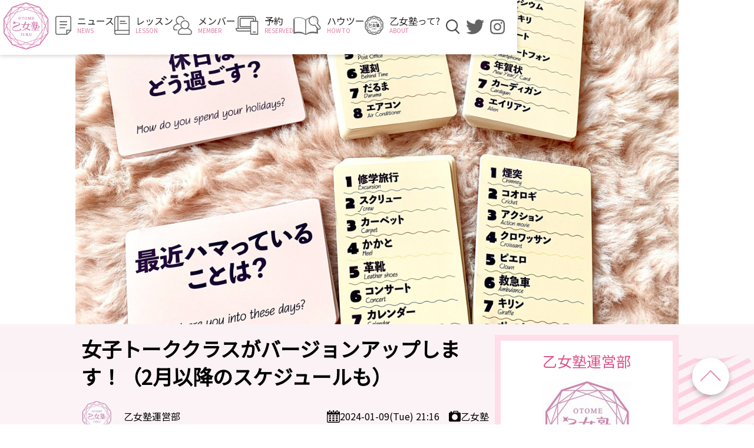

--- FILE ---
content_type: text/html; charset=UTF-8
request_url: https://otomejuku.jp/media/13482/
body_size: 21739
content:


<!DOCTYPE html>
<html lang="ja">
<head>
  <meta charset="UTF-8">
  <meta name="viewport" content="width=device-width, initial-scale=1.0">
  <title>女子トーククラスがバージョンアップします！（2月以降のスケジュールも）｜乙女塾｜女声、メイク、育乳、LGBTQ+、MtF、トランス女性、男の娘、女装、新宿</title>
<meta name='robots' content='max-image-preview:large' />
<link rel='dns-prefetch' href='//codoc.jp' />
<link rel="alternate" type="application/rss+xml" title="Otomejuku &raquo; フィード" href="https://otomejuku.jp/feed/" />
<link rel="alternate" type="application/rss+xml" title="Otomejuku &raquo; コメントフィード" href="https://otomejuku.jp/comments/feed/" />
<script type="text/javascript">
/* <![CDATA[ */
window._wpemojiSettings = {"baseUrl":"https:\/\/s.w.org\/images\/core\/emoji\/14.0.0\/72x72\/","ext":".png","svgUrl":"https:\/\/s.w.org\/images\/core\/emoji\/14.0.0\/svg\/","svgExt":".svg","source":{"concatemoji":"https:\/\/otomejuku.jp\/wp-includes\/js\/wp-emoji-release.min.js"}};
/*! This file is auto-generated */
!function(i,n){var o,s,e;function c(e){try{var t={supportTests:e,timestamp:(new Date).valueOf()};sessionStorage.setItem(o,JSON.stringify(t))}catch(e){}}function p(e,t,n){e.clearRect(0,0,e.canvas.width,e.canvas.height),e.fillText(t,0,0);var t=new Uint32Array(e.getImageData(0,0,e.canvas.width,e.canvas.height).data),r=(e.clearRect(0,0,e.canvas.width,e.canvas.height),e.fillText(n,0,0),new Uint32Array(e.getImageData(0,0,e.canvas.width,e.canvas.height).data));return t.every(function(e,t){return e===r[t]})}function u(e,t,n){switch(t){case"flag":return n(e,"\ud83c\udff3\ufe0f\u200d\u26a7\ufe0f","\ud83c\udff3\ufe0f\u200b\u26a7\ufe0f")?!1:!n(e,"\ud83c\uddfa\ud83c\uddf3","\ud83c\uddfa\u200b\ud83c\uddf3")&&!n(e,"\ud83c\udff4\udb40\udc67\udb40\udc62\udb40\udc65\udb40\udc6e\udb40\udc67\udb40\udc7f","\ud83c\udff4\u200b\udb40\udc67\u200b\udb40\udc62\u200b\udb40\udc65\u200b\udb40\udc6e\u200b\udb40\udc67\u200b\udb40\udc7f");case"emoji":return!n(e,"\ud83e\udef1\ud83c\udffb\u200d\ud83e\udef2\ud83c\udfff","\ud83e\udef1\ud83c\udffb\u200b\ud83e\udef2\ud83c\udfff")}return!1}function f(e,t,n){var r="undefined"!=typeof WorkerGlobalScope&&self instanceof WorkerGlobalScope?new OffscreenCanvas(300,150):i.createElement("canvas"),a=r.getContext("2d",{willReadFrequently:!0}),o=(a.textBaseline="top",a.font="600 32px Arial",{});return e.forEach(function(e){o[e]=t(a,e,n)}),o}function t(e){var t=i.createElement("script");t.src=e,t.defer=!0,i.head.appendChild(t)}"undefined"!=typeof Promise&&(o="wpEmojiSettingsSupports",s=["flag","emoji"],n.supports={everything:!0,everythingExceptFlag:!0},e=new Promise(function(e){i.addEventListener("DOMContentLoaded",e,{once:!0})}),new Promise(function(t){var n=function(){try{var e=JSON.parse(sessionStorage.getItem(o));if("object"==typeof e&&"number"==typeof e.timestamp&&(new Date).valueOf()<e.timestamp+604800&&"object"==typeof e.supportTests)return e.supportTests}catch(e){}return null}();if(!n){if("undefined"!=typeof Worker&&"undefined"!=typeof OffscreenCanvas&&"undefined"!=typeof URL&&URL.createObjectURL&&"undefined"!=typeof Blob)try{var e="postMessage("+f.toString()+"("+[JSON.stringify(s),u.toString(),p.toString()].join(",")+"));",r=new Blob([e],{type:"text/javascript"}),a=new Worker(URL.createObjectURL(r),{name:"wpTestEmojiSupports"});return void(a.onmessage=function(e){c(n=e.data),a.terminate(),t(n)})}catch(e){}c(n=f(s,u,p))}t(n)}).then(function(e){for(var t in e)n.supports[t]=e[t],n.supports.everything=n.supports.everything&&n.supports[t],"flag"!==t&&(n.supports.everythingExceptFlag=n.supports.everythingExceptFlag&&n.supports[t]);n.supports.everythingExceptFlag=n.supports.everythingExceptFlag&&!n.supports.flag,n.DOMReady=!1,n.readyCallback=function(){n.DOMReady=!0}}).then(function(){return e}).then(function(){var e;n.supports.everything||(n.readyCallback(),(e=n.source||{}).concatemoji?t(e.concatemoji):e.wpemoji&&e.twemoji&&(t(e.twemoji),t(e.wpemoji)))}))}((window,document),window._wpemojiSettings);
/* ]]> */
</script>
<style id='wp-emoji-styles-inline-css' type='text/css'>

	img.wp-smiley, img.emoji {
		display: inline !important;
		border: none !important;
		box-shadow: none !important;
		height: 1em !important;
		width: 1em !important;
		margin: 0 0.07em !important;
		vertical-align: -0.1em !important;
		background: none !important;
		padding: 0 !important;
	}
</style>
<link rel='stylesheet' id='wp-block-library-css' href='https://otomejuku.jp/wp-includes/css/dist/block-library/style.min.css' type='text/css' media='all' />
<style id='wp-block-library-theme-inline-css' type='text/css'>
.wp-block-audio figcaption{color:#555;font-size:13px;text-align:center}.is-dark-theme .wp-block-audio figcaption{color:hsla(0,0%,100%,.65)}.wp-block-audio{margin:0 0 1em}.wp-block-code{border:1px solid #ccc;border-radius:4px;font-family:Menlo,Consolas,monaco,monospace;padding:.8em 1em}.wp-block-embed figcaption{color:#555;font-size:13px;text-align:center}.is-dark-theme .wp-block-embed figcaption{color:hsla(0,0%,100%,.65)}.wp-block-embed{margin:0 0 1em}.blocks-gallery-caption{color:#555;font-size:13px;text-align:center}.is-dark-theme .blocks-gallery-caption{color:hsla(0,0%,100%,.65)}.wp-block-image figcaption{color:#555;font-size:13px;text-align:center}.is-dark-theme .wp-block-image figcaption{color:hsla(0,0%,100%,.65)}.wp-block-image{margin:0 0 1em}.wp-block-pullquote{border-bottom:4px solid;border-top:4px solid;color:currentColor;margin-bottom:1.75em}.wp-block-pullquote cite,.wp-block-pullquote footer,.wp-block-pullquote__citation{color:currentColor;font-size:.8125em;font-style:normal;text-transform:uppercase}.wp-block-quote{border-left:.25em solid;margin:0 0 1.75em;padding-left:1em}.wp-block-quote cite,.wp-block-quote footer{color:currentColor;font-size:.8125em;font-style:normal;position:relative}.wp-block-quote.has-text-align-right{border-left:none;border-right:.25em solid;padding-left:0;padding-right:1em}.wp-block-quote.has-text-align-center{border:none;padding-left:0}.wp-block-quote.is-large,.wp-block-quote.is-style-large,.wp-block-quote.is-style-plain{border:none}.wp-block-search .wp-block-search__label{font-weight:700}.wp-block-search__button{border:1px solid #ccc;padding:.375em .625em}:where(.wp-block-group.has-background){padding:1.25em 2.375em}.wp-block-separator.has-css-opacity{opacity:.4}.wp-block-separator{border:none;border-bottom:2px solid;margin-left:auto;margin-right:auto}.wp-block-separator.has-alpha-channel-opacity{opacity:1}.wp-block-separator:not(.is-style-wide):not(.is-style-dots){width:100px}.wp-block-separator.has-background:not(.is-style-dots){border-bottom:none;height:1px}.wp-block-separator.has-background:not(.is-style-wide):not(.is-style-dots){height:2px}.wp-block-table{margin:0 0 1em}.wp-block-table td,.wp-block-table th{word-break:normal}.wp-block-table figcaption{color:#555;font-size:13px;text-align:center}.is-dark-theme .wp-block-table figcaption{color:hsla(0,0%,100%,.65)}.wp-block-video figcaption{color:#555;font-size:13px;text-align:center}.is-dark-theme .wp-block-video figcaption{color:hsla(0,0%,100%,.65)}.wp-block-video{margin:0 0 1em}.wp-block-template-part.has-background{margin-bottom:0;margin-top:0;padding:1.25em 2.375em}
</style>
<style id='classic-theme-styles-inline-css' type='text/css'>
/*! This file is auto-generated */
.wp-block-button__link{color:#fff;background-color:#32373c;border-radius:9999px;box-shadow:none;text-decoration:none;padding:calc(.667em + 2px) calc(1.333em + 2px);font-size:1.125em}.wp-block-file__button{background:#32373c;color:#fff;text-decoration:none}
</style>
<style id='global-styles-inline-css' type='text/css'>
body{--wp--preset--color--black: #000000;--wp--preset--color--cyan-bluish-gray: #abb8c3;--wp--preset--color--white: #ffffff;--wp--preset--color--pale-pink: #f78da7;--wp--preset--color--vivid-red: #cf2e2e;--wp--preset--color--luminous-vivid-orange: #ff6900;--wp--preset--color--luminous-vivid-amber: #fcb900;--wp--preset--color--light-green-cyan: #7bdcb5;--wp--preset--color--vivid-green-cyan: #00d084;--wp--preset--color--pale-cyan-blue: #8ed1fc;--wp--preset--color--vivid-cyan-blue: #0693e3;--wp--preset--color--vivid-purple: #9b51e0;--wp--preset--gradient--vivid-cyan-blue-to-vivid-purple: linear-gradient(135deg,rgba(6,147,227,1) 0%,rgb(155,81,224) 100%);--wp--preset--gradient--light-green-cyan-to-vivid-green-cyan: linear-gradient(135deg,rgb(122,220,180) 0%,rgb(0,208,130) 100%);--wp--preset--gradient--luminous-vivid-amber-to-luminous-vivid-orange: linear-gradient(135deg,rgba(252,185,0,1) 0%,rgba(255,105,0,1) 100%);--wp--preset--gradient--luminous-vivid-orange-to-vivid-red: linear-gradient(135deg,rgba(255,105,0,1) 0%,rgb(207,46,46) 100%);--wp--preset--gradient--very-light-gray-to-cyan-bluish-gray: linear-gradient(135deg,rgb(238,238,238) 0%,rgb(169,184,195) 100%);--wp--preset--gradient--cool-to-warm-spectrum: linear-gradient(135deg,rgb(74,234,220) 0%,rgb(151,120,209) 20%,rgb(207,42,186) 40%,rgb(238,44,130) 60%,rgb(251,105,98) 80%,rgb(254,248,76) 100%);--wp--preset--gradient--blush-light-purple: linear-gradient(135deg,rgb(255,206,236) 0%,rgb(152,150,240) 100%);--wp--preset--gradient--blush-bordeaux: linear-gradient(135deg,rgb(254,205,165) 0%,rgb(254,45,45) 50%,rgb(107,0,62) 100%);--wp--preset--gradient--luminous-dusk: linear-gradient(135deg,rgb(255,203,112) 0%,rgb(199,81,192) 50%,rgb(65,88,208) 100%);--wp--preset--gradient--pale-ocean: linear-gradient(135deg,rgb(255,245,203) 0%,rgb(182,227,212) 50%,rgb(51,167,181) 100%);--wp--preset--gradient--electric-grass: linear-gradient(135deg,rgb(202,248,128) 0%,rgb(113,206,126) 100%);--wp--preset--gradient--midnight: linear-gradient(135deg,rgb(2,3,129) 0%,rgb(40,116,252) 100%);--wp--preset--font-size--small: 13px;--wp--preset--font-size--medium: 20px;--wp--preset--font-size--large: 36px;--wp--preset--font-size--x-large: 42px;--wp--preset--spacing--20: 0.44rem;--wp--preset--spacing--30: 0.67rem;--wp--preset--spacing--40: 1rem;--wp--preset--spacing--50: 1.5rem;--wp--preset--spacing--60: 2.25rem;--wp--preset--spacing--70: 3.38rem;--wp--preset--spacing--80: 5.06rem;--wp--preset--shadow--natural: 6px 6px 9px rgba(0, 0, 0, 0.2);--wp--preset--shadow--deep: 12px 12px 50px rgba(0, 0, 0, 0.4);--wp--preset--shadow--sharp: 6px 6px 0px rgba(0, 0, 0, 0.2);--wp--preset--shadow--outlined: 6px 6px 0px -3px rgba(255, 255, 255, 1), 6px 6px rgba(0, 0, 0, 1);--wp--preset--shadow--crisp: 6px 6px 0px rgba(0, 0, 0, 1);}:where(.is-layout-flex){gap: 0.5em;}:where(.is-layout-grid){gap: 0.5em;}body .is-layout-flow > .alignleft{float: left;margin-inline-start: 0;margin-inline-end: 2em;}body .is-layout-flow > .alignright{float: right;margin-inline-start: 2em;margin-inline-end: 0;}body .is-layout-flow > .aligncenter{margin-left: auto !important;margin-right: auto !important;}body .is-layout-constrained > .alignleft{float: left;margin-inline-start: 0;margin-inline-end: 2em;}body .is-layout-constrained > .alignright{float: right;margin-inline-start: 2em;margin-inline-end: 0;}body .is-layout-constrained > .aligncenter{margin-left: auto !important;margin-right: auto !important;}body .is-layout-constrained > :where(:not(.alignleft):not(.alignright):not(.alignfull)){max-width: var(--wp--style--global--content-size);margin-left: auto !important;margin-right: auto !important;}body .is-layout-constrained > .alignwide{max-width: var(--wp--style--global--wide-size);}body .is-layout-flex{display: flex;}body .is-layout-flex{flex-wrap: wrap;align-items: center;}body .is-layout-flex > *{margin: 0;}body .is-layout-grid{display: grid;}body .is-layout-grid > *{margin: 0;}:where(.wp-block-columns.is-layout-flex){gap: 2em;}:where(.wp-block-columns.is-layout-grid){gap: 2em;}:where(.wp-block-post-template.is-layout-flex){gap: 1.25em;}:where(.wp-block-post-template.is-layout-grid){gap: 1.25em;}.has-black-color{color: var(--wp--preset--color--black) !important;}.has-cyan-bluish-gray-color{color: var(--wp--preset--color--cyan-bluish-gray) !important;}.has-white-color{color: var(--wp--preset--color--white) !important;}.has-pale-pink-color{color: var(--wp--preset--color--pale-pink) !important;}.has-vivid-red-color{color: var(--wp--preset--color--vivid-red) !important;}.has-luminous-vivid-orange-color{color: var(--wp--preset--color--luminous-vivid-orange) !important;}.has-luminous-vivid-amber-color{color: var(--wp--preset--color--luminous-vivid-amber) !important;}.has-light-green-cyan-color{color: var(--wp--preset--color--light-green-cyan) !important;}.has-vivid-green-cyan-color{color: var(--wp--preset--color--vivid-green-cyan) !important;}.has-pale-cyan-blue-color{color: var(--wp--preset--color--pale-cyan-blue) !important;}.has-vivid-cyan-blue-color{color: var(--wp--preset--color--vivid-cyan-blue) !important;}.has-vivid-purple-color{color: var(--wp--preset--color--vivid-purple) !important;}.has-black-background-color{background-color: var(--wp--preset--color--black) !important;}.has-cyan-bluish-gray-background-color{background-color: var(--wp--preset--color--cyan-bluish-gray) !important;}.has-white-background-color{background-color: var(--wp--preset--color--white) !important;}.has-pale-pink-background-color{background-color: var(--wp--preset--color--pale-pink) !important;}.has-vivid-red-background-color{background-color: var(--wp--preset--color--vivid-red) !important;}.has-luminous-vivid-orange-background-color{background-color: var(--wp--preset--color--luminous-vivid-orange) !important;}.has-luminous-vivid-amber-background-color{background-color: var(--wp--preset--color--luminous-vivid-amber) !important;}.has-light-green-cyan-background-color{background-color: var(--wp--preset--color--light-green-cyan) !important;}.has-vivid-green-cyan-background-color{background-color: var(--wp--preset--color--vivid-green-cyan) !important;}.has-pale-cyan-blue-background-color{background-color: var(--wp--preset--color--pale-cyan-blue) !important;}.has-vivid-cyan-blue-background-color{background-color: var(--wp--preset--color--vivid-cyan-blue) !important;}.has-vivid-purple-background-color{background-color: var(--wp--preset--color--vivid-purple) !important;}.has-black-border-color{border-color: var(--wp--preset--color--black) !important;}.has-cyan-bluish-gray-border-color{border-color: var(--wp--preset--color--cyan-bluish-gray) !important;}.has-white-border-color{border-color: var(--wp--preset--color--white) !important;}.has-pale-pink-border-color{border-color: var(--wp--preset--color--pale-pink) !important;}.has-vivid-red-border-color{border-color: var(--wp--preset--color--vivid-red) !important;}.has-luminous-vivid-orange-border-color{border-color: var(--wp--preset--color--luminous-vivid-orange) !important;}.has-luminous-vivid-amber-border-color{border-color: var(--wp--preset--color--luminous-vivid-amber) !important;}.has-light-green-cyan-border-color{border-color: var(--wp--preset--color--light-green-cyan) !important;}.has-vivid-green-cyan-border-color{border-color: var(--wp--preset--color--vivid-green-cyan) !important;}.has-pale-cyan-blue-border-color{border-color: var(--wp--preset--color--pale-cyan-blue) !important;}.has-vivid-cyan-blue-border-color{border-color: var(--wp--preset--color--vivid-cyan-blue) !important;}.has-vivid-purple-border-color{border-color: var(--wp--preset--color--vivid-purple) !important;}.has-vivid-cyan-blue-to-vivid-purple-gradient-background{background: var(--wp--preset--gradient--vivid-cyan-blue-to-vivid-purple) !important;}.has-light-green-cyan-to-vivid-green-cyan-gradient-background{background: var(--wp--preset--gradient--light-green-cyan-to-vivid-green-cyan) !important;}.has-luminous-vivid-amber-to-luminous-vivid-orange-gradient-background{background: var(--wp--preset--gradient--luminous-vivid-amber-to-luminous-vivid-orange) !important;}.has-luminous-vivid-orange-to-vivid-red-gradient-background{background: var(--wp--preset--gradient--luminous-vivid-orange-to-vivid-red) !important;}.has-very-light-gray-to-cyan-bluish-gray-gradient-background{background: var(--wp--preset--gradient--very-light-gray-to-cyan-bluish-gray) !important;}.has-cool-to-warm-spectrum-gradient-background{background: var(--wp--preset--gradient--cool-to-warm-spectrum) !important;}.has-blush-light-purple-gradient-background{background: var(--wp--preset--gradient--blush-light-purple) !important;}.has-blush-bordeaux-gradient-background{background: var(--wp--preset--gradient--blush-bordeaux) !important;}.has-luminous-dusk-gradient-background{background: var(--wp--preset--gradient--luminous-dusk) !important;}.has-pale-ocean-gradient-background{background: var(--wp--preset--gradient--pale-ocean) !important;}.has-electric-grass-gradient-background{background: var(--wp--preset--gradient--electric-grass) !important;}.has-midnight-gradient-background{background: var(--wp--preset--gradient--midnight) !important;}.has-small-font-size{font-size: var(--wp--preset--font-size--small) !important;}.has-medium-font-size{font-size: var(--wp--preset--font-size--medium) !important;}.has-large-font-size{font-size: var(--wp--preset--font-size--large) !important;}.has-x-large-font-size{font-size: var(--wp--preset--font-size--x-large) !important;}
.wp-block-navigation a:where(:not(.wp-element-button)){color: inherit;}
:where(.wp-block-post-template.is-layout-flex){gap: 1.25em;}:where(.wp-block-post-template.is-layout-grid){gap: 1.25em;}
:where(.wp-block-columns.is-layout-flex){gap: 2em;}:where(.wp-block-columns.is-layout-grid){gap: 2em;}
.wp-block-pullquote{font-size: 1.5em;line-height: 1.6;}
</style>
<link rel='stylesheet' id='ppress-frontend-css' href='https://otomejuku.jp/wp-content/plugins/wp-user-avatar/assets/css/frontend.min.css' type='text/css' media='all' />
<link rel='stylesheet' id='ppress-flatpickr-css' href='https://otomejuku.jp/wp-content/plugins/wp-user-avatar/assets/flatpickr/flatpickr.min.css' type='text/css' media='all' />
<link rel='stylesheet' id='ppress-select2-css' href='https://otomejuku.jp/wp-content/plugins/wp-user-avatar/assets/select2/select2.min.css' type='text/css' media='all' />
<script type="text/javascript" src="https://otomejuku.jp/wp-includes/js/jquery/jquery.min.js" id="jquery-core-js"></script>
<script type="text/javascript" src="https://otomejuku.jp/wp-includes/js/jquery/jquery-migrate.min.js" id="jquery-migrate-js"></script>
<script type="text/javascript"  src="https://codoc.jp/js/cms.js" id="codoc-injector-js-js"  data-usercode="Zw1JDrqwgw" defer></script>
<script type="text/javascript" src="https://otomejuku.jp/wp-content/plugins/wp-user-avatar/assets/flatpickr/flatpickr.min.js" id="ppress-flatpickr-js"></script>
<script type="text/javascript" src="https://otomejuku.jp/wp-content/plugins/wp-user-avatar/assets/select2/select2.min.js" id="ppress-select2-js"></script>
<link rel="https://api.w.org/" href="https://otomejuku.jp/wp-json/" /><link rel="alternate" type="application/json" href="https://otomejuku.jp/wp-json/wp/v2/posts/13482" /><link rel="EditURI" type="application/rsd+xml" title="RSD" href="https://otomejuku.jp/xmlrpc.php?rsd" />
<link rel="canonical" href="https://otomejuku.jp/media/13482/" />
<link rel='shortlink' href='https://otomejuku.jp/?p=13482' />
<link rel="alternate" type="application/json+oembed" href="https://otomejuku.jp/wp-json/oembed/1.0/embed?url=https%3A%2F%2Fotomejuku.jp%2Fmedia%2F13482%2F" />
<link rel="alternate" type="text/xml+oembed" href="https://otomejuku.jp/wp-json/oembed/1.0/embed?url=https%3A%2F%2Fotomejuku.jp%2Fmedia%2F13482%2F&#038;format=xml" />
  <meta name="description" content="コミュニケーション力やトークスキル向上を目的とした「女子トーククラス」が今年から更にバージョンアップします！参加条件が変わります「女子トーククラス（初回）...">
  <meta property="name" content="女子トーククラスがバージョンアップします！（2月以降のスケジュールも）">
  <meta property="og:title" content="女子トーククラスがバージョンアップします！（2月以降のスケジュールも）">
  <meta property="og:type" content="website">
  <meta property="og:image" content="https://otomejuku-wordpress.s3.ap-northeast-1.amazonaws.com/wp-content/uploads/2023/11/15150622/img_0869-1024x768.jpg">
  <meta property="og:description" content="コミュニケーション力やトークスキル向上を目的とした「女子トーククラス」が今年から更にバージョンアップします！参加条件が変わります「女子トーククラス（初回）...">
  <meta property="og:site_name" content="女子トーククラスがバージョンアップします！（2月以降のスケジュールも）">
  <meta property="twitter:card" content="summary_large_image">
  <meta property="twitter:site" content="@otomejuku0604">  
 
  <link rel="apple-touch-icon" href="https://otomejuku.jp/wp-content/themes/otomejuku/img/apple-touch-icon.png">
  <link rel="icon" type="image/png" href="https://otomejuku.jp/wp-content/themes/otomejuku/img/favicon-192.png">

  <link href="https://fonts.googleapis.com/css?family=Noto+Sans+JP&display=swap" rel="preload" as="style" onload="this.onload=null;this.rel='stylesheet'">
  <noscript><link rel="stylesheet" href="https://fonts.googleapis.com/css?family=Noto+Sans+JP&display=swap"></noscript><link rel="stylesheet" type="text/css" href="https://otomejuku.jp/wp-content/themes/otomejuku/css/style.css?v=250610"><link rel="stylesheet" type="text/css" href="https://otomejuku.jp/wp-content/themes/otomejuku/css/singular.css?v=240714">
  <!-- Google Tag Manager -->
  <script>(function(w,d,s,l,i){w[l]=w[l]||[];w[l].push({'gtm.start':
              new Date().getTime(),event:'gtm.js'});var f=d.getElementsByTagName(s)[0],
          j=d.createElement(s),dl=l!='dataLayer'?'&l='+l:'';j.async=true;j.src=
          'https://www.googletagmanager.com/gtm.js?id='+i+dl;f.parentNode.insertBefore(j,f);
      })(window,document,'script','dataLayer','GTM-5T9M2XQ');</script>
  <!-- End Google Tag Manager -->
  <script async src="https://pagead2.googlesyndication.com/pagead/js/adsbygoogle.js?client=ca-pub-1461977148411505" crossorigin="anonymous"></script>
  	<style type="text/css">
		/*<!-- rtoc -->*/
		.rtoc-mokuji-content {
			background-color: #ffffff;
		}

		.rtoc-mokuji-content.frame1 {
			border: 1px solid #ff7fa1;
		}

		.rtoc-mokuji-content #rtoc-mokuji-title {
			color: #ff7fa1;
		}

		.rtoc-mokuji-content .rtoc-mokuji li>a {
			color: #877179;
		}

		.rtoc-mokuji-content .mokuji_ul.level-1>.rtoc-item::before {
			background-color: #68d6cb !important;
		}

		.rtoc-mokuji-content .mokuji_ul.level-2>.rtoc-item::before {
			background-color: #68d6cb !important;
		}

		.rtoc-mokuji-content.frame2::before,
		.rtoc-mokuji-content.frame3,
		.rtoc-mokuji-content.frame4,
		.rtoc-mokuji-content.frame5 {
			border-color: #ff7fa1 !important;
		}

		.rtoc-mokuji-content.frame5::before,
		.rtoc-mokuji-content.frame5::after {
			background-color: #ff7fa1;
		}

		.widget_block #rtoc-mokuji-widget-wrapper .rtoc-mokuji.level-1 .rtoc-item.rtoc-current:after,
		.widget #rtoc-mokuji-widget-wrapper .rtoc-mokuji.level-1 .rtoc-item.rtoc-current:after,
		#scrollad #rtoc-mokuji-widget-wrapper .rtoc-mokuji.level-1 .rtoc-item.rtoc-current:after,
		#sideBarTracking #rtoc-mokuji-widget-wrapper .rtoc-mokuji.level-1 .rtoc-item.rtoc-current:after {
			background-color: #68d6cb !important;
		}

		.cls-1,
		.cls-2 {
			stroke: #ff7fa1;
		}

		.rtoc-mokuji-content .decimal_ol.level-2>.rtoc-item::before,
		.rtoc-mokuji-content .mokuji_ol.level-2>.rtoc-item::before,
		.rtoc-mokuji-content .decimal_ol.level-2>.rtoc-item::after,
		.rtoc-mokuji-content .decimal_ol.level-2>.rtoc-item::after {
			color: #68d6cb;
			background-color: #68d6cb;
		}

		.rtoc-mokuji-content .rtoc-mokuji.level-1>.rtoc-item::before {
			color: #68d6cb;
		}

		.rtoc-mokuji-content .decimal_ol>.rtoc-item::after {
			background-color: #68d6cb;
		}

		.rtoc-mokuji-content .decimal_ol>.rtoc-item::before {
			color: #68d6cb;
		}

		/*rtoc_return*/
		#rtoc_return a::before {
			background-image: url(https://otomejuku.jp/wp-content/plugins/rich-table-of-content/include/../img/rtoc_return.png);
		}

		#rtoc_return a {
			background-color: #ff7fa1 !important;
		}

		/* アクセントポイント */
		.rtoc-mokuji-content .level-1>.rtoc-item #rtocAC.accent-point::after {
			background-color: #68d6cb;
		}

		.rtoc-mokuji-content .level-2>.rtoc-item #rtocAC.accent-point::after {
			background-color: #68d6cb;
		}
		.rtoc-mokuji-content.frame6,
		.rtoc-mokuji-content.frame7::before,
		.rtoc-mokuji-content.frame8::before {
			border-color: #ff7fa1;
		}

		.rtoc-mokuji-content.frame6 #rtoc-mokuji-title,
		.rtoc-mokuji-content.frame7 #rtoc-mokuji-title::after {
			background-color: #ff7fa1;
		}

		#rtoc-mokuji-wrapper.rtoc-mokuji-content.rtoc_h2_timeline .mokuji_ol.level-1>.rtoc-item::after,
		#rtoc-mokuji-wrapper.rtoc-mokuji-content.rtoc_h2_timeline .level-1.decimal_ol>.rtoc-item::after,
		#rtoc-mokuji-wrapper.rtoc-mokuji-content.rtoc_h3_timeline .mokuji_ol.level-2>.rtoc-item::after,
		#rtoc-mokuji-wrapper.rtoc-mokuji-content.rtoc_h3_timeline .mokuji_ol.level-2>.rtoc-item::after,
		.rtoc-mokuji-content.frame7 #rtoc-mokuji-title span::after {
			background-color: #68d6cb;
		}

		.widget #rtoc-mokuji-wrapper.rtoc-mokuji-content.frame6 #rtoc-mokuji-title {
			color: #ff7fa1;
			background-color: #ffffff;
		}
	</style>
	<link rel="icon" href="https://otomejuku.jp/wp-content/themes/otomejuku/img/favicon-192.png" sizes="32x32" />
<link rel="icon" href="https://otomejuku.jp/wp-content/themes/otomejuku/img/favicon-192.png" sizes="192x192" />
<link rel="apple-touch-icon" href="https://otomejuku.jp/wp-content/themes/otomejuku/img/favicon-192.png" />
<meta name="msapplication-TileImage" content="https://otomejuku.jp/wp-content/themes/otomejuku/img/favicon-192.png" />
</head>

<style>
    .en {
        display:none
    }
</style>
<body class="otome-media-single set-sidebar">
  <!-- Google Tag Manager (noscript) -->
  <noscript><iframe src="https://www.googletagmanager.com/ns.html?id=GTM-5T9M2XQ"
                  height="0" width="0" style="display:none;visibility:hidden"></iframe></noscript>
<!-- End Google Tag Manager (noscript) -->
  <header class="header">
    <div class="container">
      <div class="logo">
        <a href="https://otomejuku.jp/"><img src="https://otomejuku.jp/wp-content/themes/otomejuku/img/common/header/topLogo.gif" alt="" width="80"></a>
      </div>

      <div class="nav-hum-btn-wrap sp">
        <div id="nav-hum-btn" class="nav-hum-btn btn-trigger">
          <span></span>
          <span></span>
          <span></span>
        </div>
      </div>
      <nav class="g-nav">
        <div class="searchform-wrap">
          <form class="searchform" role="search" method="get" action="/search">
            <input type="text" value="" name="q" class="searchtext" required>
            <input type="submit" class="searchsubmit" value="">
          </form>
          <p class="uq_p">検索</p>
        </div>
        <ul class="header-nav-main">
          <li>
            <a href="https://otomejuku.jp/media/">
              <dl>
                <dt><img src="https://otomejuku.jp/wp-content/themes/otomejuku/img/common/header/nav-news.svg" alt="" loading="lazy"></dt>
                <dd><p>ニュース</p><p>NEWS</p></dd>
              </dl>
            </a>
          </li>
          <li>
            <a href="https://otomejuku.jp/lesson/">
              <dl>
                <dt><img src="https://otomejuku.jp/wp-content/themes/otomejuku/img/common/header/nav-lesson.svg" alt="" loading="lazy"></dt>
                <dd><p>レッスン</p><p>LESSON</p></dd>
              </dl>
            </a>
          </li>
          <li>
            <a href="https://otomejuku.jp/member/">
              <dl>
                <dt><img src="https://otomejuku.jp/wp-content/themes/otomejuku/img/common/header/nav-member.svg" alt="" loading="lazy"></dt>
                <dd><p>メンバー</p><p>MEMBER</p></dd>
              </dl>
            </a>
          </li>
          <li>
            <a href="/reserve-otome">
              <dl>
                <dt><img src="https://otomejuku.jp/wp-content/themes/otomejuku/img/common/header/nav-reserve.svg" alt="" loading="lazy"></dt>
                <dd><p>予約</p><p>RESERVED</p></dd>
              </dl>
            </a>
          </li>
          <li>
            <a href="https://otomejuku.jp/howto">
              <dl>
                <dt><img src="https://otomejuku.jp/wp-content/themes/otomejuku/img/common/header/nav-howto.svg" alt="" height="32" loading="lazy"></dt>
                <dd><p>ハウツー</p><p>HOW TO</p></dd>
              </dl>
            </a>
          </li>
          <li>
            <a href="https://otomejuku.jp/about">
              <dl>
                <dt><img src="https://otomejuku.jp/wp-content/themes/otomejuku/img/logo_k.gif" alt="" height="32" width="32" loading="lazy"></dt>
                <dd><p>乙女塾って?</p><p>ABOUT</p></dd>
              </dl>
            </a>
          </li>
        </ul>
        <ul class="header-sns">
          <li class="li-searchform">
            <dl>
              <dt>
                <img src="https://otomejuku.jp/wp-content/themes/otomejuku/img/common/header/nav-search.png" alt="search" id="search-icon" loading="lazy">
              </dt>
              <dd>
                <div></div>
                <form class="searchform" role="search" method="get" action="/search">
                  <input type="text" value="" name="q" class="searchtext">
                  <input type="submit" class="searchsubmit" value="">
                </form>
              </dd>
            </dl>
          </li>
          <!--<li>
            <a href="https://www.youtube.com/channel/UCoO4nDDVPQhS0GL26T1_BFQ" target="_blank">
              <dl>
                <dt>
                  <img src="https://otomejuku.jp/wp-content/themes/otomejuku/img/common/header/nav-tw.png" alt="twitter" loading="lazy">
                </dt>
                <dd class="sp"><p>YouTube</p><p>ユーチューブ</p></dd>
              </dl>
            </a>
          </li>-->
          <li>
            <a href="https://twitter.com/otomejuku0604" target="_blank">
              <dl>
                <dt>
                  <img src="https://otomejuku.jp/wp-content/themes/otomejuku/img/common/header/nav-twitter.svg" alt="twitter" loading="lazy">
                </dt>
                <dd class="sp"><p>Twitter</p><p>ツイッター</p></dd>
              </dl>
            </a>
          </li>
          <li>
            <a href="https://www.instagram.com/otomejuku/" target="_blank">
              <dl>
                <dt>
                  <img src="https://otomejuku.jp/wp-content/themes/otomejuku/img/common/header/nav-insta.svg" alt="instagram" loading="lazy">
                </dt>
                <dd class="sp"><p>Instagram</p><p>インスタグラム</p></dd>
              </dl>
            </a>
          </li>
        </ul>
      </nav>

    </div>
  </header>
<main id='main'><link rel="stylesheet" type="text/css" href="https://otomejuku.jp/wp-content/themes/otomejuku/css/news-single.css?=v=2400413"><!--  ad tags Size: 320x100 ZoneId:1577409--><script type="text/javascript" src="https://js.gsspcln.jp/t/577/409/a1577409.js"></script><div class="single-top-mv-wrap">
  <div class="container">
    <div class="single-top-mv"></div>
  </div>
</div>
<style>
  .single-top-mv-wrap .container .single-top-mv{
    background-image: url("https://otomejuku-wordpress.s3.ap-northeast-1.amazonaws.com/wp-content/uploads/2023/11/15150622/img_0869-scaled.jpg");
  }
</style>
<div class="main-contents">

  <div class="container">
    <main class="main">
      <section class="section-post">
        <h1 class="section-post-title">女子トーククラスがバージョンアップします！（2月以降のスケジュールも）</h1>

        <ul class="post-profile">
          <li class="post-profile-img">
            <span></span>
            <style>
              .post-profile-img span{
                background-image: url("https://otomejuku-wordpress.s3.ap-northeast-1.amazonaws.com/wp-content/uploads/2021/10/02114710/RHOo43rl_400x400-150x150.jpg");
              }
            </style>
          </li>
          <li class="post-profile-name">
            乙女塾運営部<!--            <a class="post-profile-name__a sp" href="">プロフィールを見る</a>-->
          </li>
          <li class="grow"></li>
          <li class="post-profile-date">
            <img src="https://otomejuku.jp/wp-content/themes/otomejuku/img/news/calendar.png" alt="">
            <time datetime="">2024-01-09(Tue) 21:16</time>          </li>
              <li class="credit">
      <img src="https://otomejuku.jp/wp-content/themes/otomejuku/img/news/camera.png" alt="photo by">
      <p>乙女塾</p>
    </li>        </ul>

                <div class="prof-cats mt-20 mt-5-sp">
                              <ul class="hot-word-list mt-10 mt-5-sp">
            <li><a href='https://otomejuku.jp/media/tag/%e4%b9%99%e5%a5%b3%e5%a1%be%e3%81%8b%e3%82%89%e3%81%ae%e3%81%8a%e7%9f%a5%e3%82%89%e3%81%9b/' title='Tag 乙女塾からのお知らせ'>#乙女塾からのお知らせ</a></li><li><a href='https://otomejuku.jp/media/tag/%e9%96%8b%e5%82%ac%e3%82%b9%e3%82%b1%e3%82%b8%e3%83%a5%e3%83%bc%e3%83%ab/' title='Tag 開催スケジュール'>#開催スケジュール</a></li>          </ul>
                  </div>
        
        <div class="post-contents mt-70 mt-35-sp">
          <p>コミュニケーション力やトークスキル向上を目的とした「女子トーククラス」が今年から更にバージョンアップします！</p>
<div id="rtoc-mokuji-wrapper" class="rtoc-mokuji-content frame2 preset3 animation-fade rtoc_open default" data-id="13482" data-theme="Otomejuku">
			<div id="rtoc-mokuji-title" class=" rtoc_left">
			<button class="rtoc_open_close rtoc_open"></button>
			<span>CONTENTS</span>
			</div><ol class="rtoc-mokuji decimal_ol level-1"><li class="rtoc-item"><a href="#rtoc-1">参加条件が変わります</a></li><li class="rtoc-item"><a href="#rtoc-2">ゲームの追加（2回目以降）</a></li><li class="rtoc-item"><a href="#rtoc-3">女子トーククラスとは？</a></li><li class="rtoc-item"><a href="#rtoc-4">授業後にお菓子タイム</a></li><li class="rtoc-item"><a href="#rtoc-5">授業の主な流れ</a><ul class="rtoc-mokuji mokuji_ul level-2"><li class="rtoc-item"><a href="#rtoc-6">基礎練習　約30分間　発声の練習など</a></li><li class="rtoc-item"><a href="#rtoc-7">実践練習（ゲームなど）　約40分間　グループトークなど</a></li><li class="rtoc-item"><a href="#rtoc-8"> </a></li><li class="rtoc-item"><a href="#rtoc-9">約15分間</a></li><li class="rtoc-item"><a href="#rtoc-10">お菓子タイム　約30分間</a></li></ul></li><li class="rtoc-item"><a href="#rtoc-11">会場は下北沢</a></li><li class="rtoc-item"><a href="#rtoc-12">女子トーククラスってどんな人がくるの？</a></li><li class="rtoc-item"><a href="#rtoc-13">女子トーククラス過去のレポート</a></li><li class="rtoc-item"><a href="#rtoc-14">直近の女子トーククラス スケジュール</a></li><li class="rtoc-item"><a href="#rtoc-15">講師 田中カヨ プロフィール</a><ul class="rtoc-mokuji mokuji_ul level-2"><li class="rtoc-item"><a href="#rtoc-16">《田中カヨ先生からのメッセージ》</a></li><li class="rtoc-item"><a href="#rtoc-17">《西原さつきからのメッセージ》</a></li></ul></li></ol></div><h2 id="rtoc-1" >参加条件が変わります</h2>
<p>「女子トーククラス（初回）」</p>
<p>「女子トーククラス（２回目以降）」</p>
<p>と、参加の条件が変わります。より多くの方に楽しんでもらうために、「先輩」「後輩」という考えを無くして、みんなで友達のようにフラットに楽しんでもらえたらという声が上がり、全体的に参加へのハードルを少し下げました。</p>
<p>&nbsp;</p>
<h2 id="rtoc-2" >ゲームの追加（2回目以降）</h2>
<p>新たにトークゲームをいくつか追加いたしました。女性らしい発声も大切ですが、こちらのクラスではよりコミュニケーション自体に慣れてもらったり、楽しんでもらえたらと考えています。今後も順次追加予定です、お楽しみに！</p>
<p><img fetchpriority="high" decoding="async" class="alignnone  wp-image-13055" src="https://otomejuku-wordpress.s3.ap-northeast-1.amazonaws.com/wp-content/uploads/2023/11/15150622/img_0868-300x225.jpg" alt="" width="615" srcset="https://otomejuku-wordpress.s3.ap-northeast-1.amazonaws.com/wp-content/uploads/2023/11/15150622/img_0868-300x225.jpg 300w, https://otomejuku-wordpress.s3.ap-northeast-1.amazonaws.com/wp-content/uploads/2023/11/15150622/img_0868-1024x768.jpg 1024w, https://otomejuku-wordpress.s3.ap-northeast-1.amazonaws.com/wp-content/uploads/2023/11/15150622/img_0868-768x576.jpg 768w, https://otomejuku-wordpress.s3.ap-northeast-1.amazonaws.com/wp-content/uploads/2023/11/15150622/img_0868-1536x1152.jpg 1536w, https://otomejuku-wordpress.s3.ap-northeast-1.amazonaws.com/wp-content/uploads/2023/11/15150622/img_0868-2048x1536.jpg 2048w, https://otomejuku-wordpress.s3.ap-northeast-1.amazonaws.com/wp-content/uploads/2023/11/15150622/img_0868-1568x1176.jpg 1568w" sizes="(max-width: 615px) 100vw, 615px" /></p>
<p><img decoding="async" class="alignnone  wp-image-13056" src="https://otomejuku-wordpress.s3.ap-northeast-1.amazonaws.com/wp-content/uploads/2023/11/15150622/img_0869-300x225.jpg" alt="" width="619" srcset="https://otomejuku-wordpress.s3.ap-northeast-1.amazonaws.com/wp-content/uploads/2023/11/15150622/img_0869-300x225.jpg 300w, https://otomejuku-wordpress.s3.ap-northeast-1.amazonaws.com/wp-content/uploads/2023/11/15150622/img_0869-1024x768.jpg 1024w, https://otomejuku-wordpress.s3.ap-northeast-1.amazonaws.com/wp-content/uploads/2023/11/15150622/img_0869-768x576.jpg 768w, https://otomejuku-wordpress.s3.ap-northeast-1.amazonaws.com/wp-content/uploads/2023/11/15150622/img_0869-1536x1152.jpg 1536w, https://otomejuku-wordpress.s3.ap-northeast-1.amazonaws.com/wp-content/uploads/2023/11/15150622/img_0869-2048x1536.jpg 2048w, https://otomejuku-wordpress.s3.ap-northeast-1.amazonaws.com/wp-content/uploads/2023/11/15150622/img_0869-1568x1176.jpg 1568w" sizes="(max-width: 619px) 100vw, 619px" /></p>
<p>&nbsp;</p>
<h2 id="rtoc-3" >女子トーククラスとは？</h2>
<p><img decoding="async" class="alignnone  wp-image-10252" src="https://otomejuku-wordpress.s3.ap-northeast-1.amazonaws.com/wp-content/uploads/2023/04/07223548/01_talk-1.jpg" alt="" width="600" srcset="https://otomejuku-wordpress.s3.ap-northeast-1.amazonaws.com/wp-content/uploads/2023/04/07223548/01_talk-1.jpg 1000w, https://otomejuku-wordpress.s3.ap-northeast-1.amazonaws.com/wp-content/uploads/2023/04/07223548/01_talk-1-300x225.jpg 300w, https://otomejuku-wordpress.s3.ap-northeast-1.amazonaws.com/wp-content/uploads/2023/04/07223548/01_talk-1-768x576.jpg 768w" sizes="(max-width: 600px) 100vw, 600px" /></p>
<p>ボイスレッスンで学んだ女性の声を使いながら、発声練習だけでなく会話形式のゲームや即興演劇などで実践的な内容をするクラスになっています。</p>
<p>&nbsp;</p>
<h2 id="rtoc-4" >授業後にお菓子タイム</h2>
<p><img loading="lazy" decoding="async" class="alignnone  wp-image-10250" src="https://otomejuku-wordpress.s3.ap-northeast-1.amazonaws.com/wp-content/uploads/2023/04/07222414/elly21515B1845_TP_V-1024x684.jpg" alt="" width="603" srcset="https://otomejuku-wordpress.s3.ap-northeast-1.amazonaws.com/wp-content/uploads/2023/04/07222414/elly21515B1845_TP_V-1024x684.jpg 1024w, https://otomejuku-wordpress.s3.ap-northeast-1.amazonaws.com/wp-content/uploads/2023/04/07222414/elly21515B1845_TP_V-300x200.jpg 300w, https://otomejuku-wordpress.s3.ap-northeast-1.amazonaws.com/wp-content/uploads/2023/04/07222414/elly21515B1845_TP_V-768x513.jpg 768w, https://otomejuku-wordpress.s3.ap-northeast-1.amazonaws.com/wp-content/uploads/2023/04/07222414/elly21515B1845_TP_V-1536x1025.jpg 1536w, https://otomejuku-wordpress.s3.ap-northeast-1.amazonaws.com/wp-content/uploads/2023/04/07222414/elly21515B1845_TP_V-1568x1047.jpg 1568w, https://otomejuku-wordpress.s3.ap-northeast-1.amazonaws.com/wp-content/uploads/2023/04/07222414/elly21515B1845_TP_V.jpg 1600w" sizes="(max-width: 603px) 100vw, 603px" /></p>
<p>授業後にちょっとしたブレイクタイムを設けます。お菓子を食べながら他の生徒さんとの雑談や、情報交換などを楽しみましょう！</p>
<p>&nbsp;</p>
<h2 id="rtoc-5" >授業の主な流れ</h2>
<p><img loading="lazy" decoding="async" class="alignnone  wp-image-7086" src="https://otomejuku-wordpress.s3.ap-northeast-1.amazonaws.com/wp-content/uploads/2022/08/23000514/3U8A3543-1024x683.jpg" alt="" width="584" srcset="https://otomejuku-wordpress.s3.ap-northeast-1.amazonaws.com/wp-content/uploads/2022/08/23000514/3U8A3543-1024x683.jpg 1024w, https://otomejuku-wordpress.s3.ap-northeast-1.amazonaws.com/wp-content/uploads/2022/08/23000514/3U8A3543-300x200.jpg 300w, https://otomejuku-wordpress.s3.ap-northeast-1.amazonaws.com/wp-content/uploads/2022/08/23000514/3U8A3543-768x512.jpg 768w, https://otomejuku-wordpress.s3.ap-northeast-1.amazonaws.com/wp-content/uploads/2022/08/23000514/3U8A3543-1536x1024.jpg 1536w, https://otomejuku-wordpress.s3.ap-northeast-1.amazonaws.com/wp-content/uploads/2022/08/23000514/3U8A3543-2048x1365.jpg 2048w, https://otomejuku-wordpress.s3.ap-northeast-1.amazonaws.com/wp-content/uploads/2022/08/23000514/3U8A3543-1568x1045.jpg 1568w" sizes="(max-width: 584px) 100vw, 584px" /></p>
<h3 id="rtoc-6" >基礎練習　約30分間　発声の練習など</h3>
<p>参加された皆さんで、基礎の発声をして喉を温めていきます。「おはようございます」「こんにちは」などの簡単な挨拶から、女子トークに必要な会話の練習を進めていきます。</p>
<p>&nbsp;</p>
<h3 id="rtoc-7" >実践練習（ゲームなど）　約40分間　グループトークなど</h3>
<p>後半ではグループごとに分かれて、ゲームや声劇（声の演劇）にも挑戦していきます。いつもの自分とはちょっと違う気分になって、コミュニケーション力をどんどん上げていきましょう！</p>
<h3 id="rtoc-8" > </h3>
<h3 id="rtoc-9" >約15分間</h3>
<p>授業全体の感想や、先生からのフィードバック（振り返り）などを行います。</p>
<p>&nbsp;</p>
<h3 id="rtoc-10" >お菓子タイム　約30分間</h3>
<p>お菓子を食べながら授業後のアフタートークをする時間です。</p>
<p>※当日の流れによって若干の変更が起きる場合がございます</p>
<p>&nbsp;</p>
<p><img loading="lazy" decoding="async" class="alignnone  wp-image-7089" src="https://otomejuku-wordpress.s3.ap-northeast-1.amazonaws.com/wp-content/uploads/2022/08/23000817/3U8A3577-1024x683.jpg" alt="" width="557" srcset="https://otomejuku-wordpress.s3.ap-northeast-1.amazonaws.com/wp-content/uploads/2022/08/23000817/3U8A3577-1024x683.jpg 1024w, https://otomejuku-wordpress.s3.ap-northeast-1.amazonaws.com/wp-content/uploads/2022/08/23000817/3U8A3577-300x200.jpg 300w, https://otomejuku-wordpress.s3.ap-northeast-1.amazonaws.com/wp-content/uploads/2022/08/23000817/3U8A3577-768x512.jpg 768w, https://otomejuku-wordpress.s3.ap-northeast-1.amazonaws.com/wp-content/uploads/2022/08/23000817/3U8A3577-1536x1024.jpg 1536w, https://otomejuku-wordpress.s3.ap-northeast-1.amazonaws.com/wp-content/uploads/2022/08/23000817/3U8A3577-2048x1365.jpg 2048w, https://otomejuku-wordpress.s3.ap-northeast-1.amazonaws.com/wp-content/uploads/2022/08/23000817/3U8A3577-1568x1045.jpg 1568w" sizes="(max-width: 557px) 100vw, 557px" /></p>
<p>&nbsp;</p>
<h2 id="rtoc-11" >会場は下北沢</h2>
<p><img loading="lazy" decoding="async" class="alignnone  wp-image-10253" src="https://otomejuku-wordpress.s3.ap-northeast-1.amazonaws.com/wp-content/uploads/2023/04/07224505/P1000968-1024x768-1.jpg" alt="" width="539" srcset="https://otomejuku-wordpress.s3.ap-northeast-1.amazonaws.com/wp-content/uploads/2023/04/07224505/P1000968-1024x768-1.jpg 1024w, https://otomejuku-wordpress.s3.ap-northeast-1.amazonaws.com/wp-content/uploads/2023/04/07224505/P1000968-1024x768-1-300x225.jpg 300w, https://otomejuku-wordpress.s3.ap-northeast-1.amazonaws.com/wp-content/uploads/2023/04/07224505/P1000968-1024x768-1-768x576.jpg 768w" sizes="(max-width: 539px) 100vw, 539px" /></p>
<p>会場は下北沢駅から徒歩3分です。</p>
<p>&nbsp;</p>
<h2 id="rtoc-12" >女子トーククラスってどんな人がくるの？</h2>
<p>すでに女性としての生活を獲得されている方から、まだまだ女性の姿で生活を送ることは難しいという方まで幅広くいらっしゃいます。 グループワークでは皆さん盛り上がってコミュニケーションをとっていらっしゃる様子が伺えます。</p>
<h2 id="rtoc-13" >女子トーククラス過去のレポート</h2>
<p><img decoding="async" class="alignnone size-full wp-image-9035" src="https://otomejuku-wordpress.s3.ap-northeast-1.amazonaws.com/wp-content/uploads/2023/01/22153507/43D7F919-CFA7-446C-BAF8-41569228CD91-scaled.jpg" alt="" width="800" srcset="https://otomejuku-wordpress.s3.ap-northeast-1.amazonaws.com/wp-content/uploads/2023/01/22153507/43D7F919-CFA7-446C-BAF8-41569228CD91-scaled.jpg 2560w, https://otomejuku-wordpress.s3.ap-northeast-1.amazonaws.com/wp-content/uploads/2023/01/22153507/43D7F919-CFA7-446C-BAF8-41569228CD91-300x225.jpg 300w, https://otomejuku-wordpress.s3.ap-northeast-1.amazonaws.com/wp-content/uploads/2023/01/22153507/43D7F919-CFA7-446C-BAF8-41569228CD91-1024x768.jpg 1024w, https://otomejuku-wordpress.s3.ap-northeast-1.amazonaws.com/wp-content/uploads/2023/01/22153507/43D7F919-CFA7-446C-BAF8-41569228CD91-768x576.jpg 768w, https://otomejuku-wordpress.s3.ap-northeast-1.amazonaws.com/wp-content/uploads/2023/01/22153507/43D7F919-CFA7-446C-BAF8-41569228CD91-1536x1152.jpg 1536w, https://otomejuku-wordpress.s3.ap-northeast-1.amazonaws.com/wp-content/uploads/2023/01/22153507/43D7F919-CFA7-446C-BAF8-41569228CD91-2048x1536.jpg 2048w, https://otomejuku-wordpress.s3.ap-northeast-1.amazonaws.com/wp-content/uploads/2023/01/22153507/43D7F919-CFA7-446C-BAF8-41569228CD91-1568x1176.jpg 1568w" sizes="(max-width: 2560px) 100vw, 2560px" /></p>
<p>女子トーククラスのレポートは下記で読めます。</p>
<p><a href="https://otomejuku.jp/media/8711/">https://otomejuku.jp/media/8711/</a> 12月開催</p>
<p><a href="https://otomejuku.jp/media/7636/">https://otomejuku.jp/media/7636/</a> 第4回</p>
<p><a href="https://otomejuku.jp/media/7114/">https://otomejuku.jp/media/7114/</a> 第3回</p>
<p><a href="https://otomejuku.jp/media/6561/">https://otomejuku.jp/media/6561/</a> 第2回</p>
<p><a href="https://otomejuku.jp/media/6342/">https://otomejuku.jp/media/6342/</a> 第1回</p>
<h2 id="rtoc-14" >直近の女子トーククラス スケジュール</h2>
<p><b>【日時】</b></p>
<p>1月25日（木）18:00~20:00 → ２回目以降クラス ※残1席</p>
<p>2月20日  (木) 18:00~20:00 → 初回クラス</p>
<p>2月29日（木）18:00~20:00 → ２回目以降クラス</p>
<p>&nbsp;</p>
<p><b>【レッスン詳細】</b><br />
プロのトーク講師によるレッスンで、明るく話せるようにサポートします。コミュニケーション能力もアップさせ、会話の組み立て方、話題の選び方、人を惹きつける話し方などを学びます。表情筋も鍛えることで、素敵な笑顔もできるように！それらが身につけば、柔らかい雰囲気も身に付きますよ。</p>
<p>店員さんと少しでも会話が出来るようになると、ストレスも減って生活が楽しめるはずです。女子らしいトークを楽しみましょう！</p>
<p><b>【定員】</b><br />
各回6名（先着順）</p>
<p><b>【場所】</b><br />
 東京都世田谷区北沢2丁目13ヴェルス下北沢4F</p>
<p><b>【料金】</b><br />
4,400円（税込）</p>
<p><b>【申し込み方法】</b><br />
下記URLにあります予約フォームからメニュー「女子トーククラス（初回 or 2回目以降）」を選択してお支払いをお願いします。申し込みと決済が同時に行われます。※先着順</p>
<p><a href="https://otomejuku.jp/reserve-otome/">https://otomejuku.jp/reserve-otome/</a></p>
<div class="iframe-wrapper">
<blockquote class="wp-embedded-content" data-secret="U8bUxzvVxf"><p><a href="https://otomejuku.jp/reserve-otome/">予約の仕方</a></p></blockquote>
<p><iframe class="wp-embedded-content" sandbox="allow-scripts" security="restricted" style="position: absolute; clip: rect(1px, 1px, 1px, 1px);" title="&#8220;予約の仕方&#8221; &#8212; Otomejuku" src="https://otomejuku.jp/reserve-otome/embed/#?secret=7hdmsEWHYf#?secret=U8bUxzvVxf" data-secret="U8bUxzvVxf" width="500" height="282" frameborder="0" margin margin scrolling="no"></iframe>
</div>
</p>
<h2 id="rtoc-15" >講師 田中カヨ プロフィール</h2>
<p><img decoding="async" class="alignnone size-large wp-image-7087" src="https://otomejuku-wordpress.s3.ap-northeast-1.amazonaws.com/wp-content/uploads/2022/08/23000559/IMG_5582-1024x683.jpg" alt="" width="800" srcset="https://otomejuku-wordpress.s3.ap-northeast-1.amazonaws.com/wp-content/uploads/2022/08/23000559/IMG_5582-1024x683.jpg 1024w, https://otomejuku-wordpress.s3.ap-northeast-1.amazonaws.com/wp-content/uploads/2022/08/23000559/IMG_5582-300x200.jpg 300w, https://otomejuku-wordpress.s3.ap-northeast-1.amazonaws.com/wp-content/uploads/2022/08/23000559/IMG_5582-768x512.jpg 768w, https://otomejuku-wordpress.s3.ap-northeast-1.amazonaws.com/wp-content/uploads/2022/08/23000559/IMG_5582-1536x1024.jpg 1536w, https://otomejuku-wordpress.s3.ap-northeast-1.amazonaws.com/wp-content/uploads/2022/08/23000559/IMG_5582-2048x1365.jpg 2048w, https://otomejuku-wordpress.s3.ap-northeast-1.amazonaws.com/wp-content/uploads/2022/08/23000559/IMG_5582-1568x1045.jpg 1568w" sizes="(max-width: 1024px) 100vw, 1024px" /></p>
<p>田中カヨ</p>
<p>ナレーション＆トーク講師、役者、ラジオパーソナリティ</p>
<p>お笑い芸人として活動していた際に、ステージでのMCなどフリートークの勉強を始める。そのことをきっかけに、後に声優学校でナレーションの講師として活躍。その他にもトーク講師として企業向けに雑談力や、女性に向けてのモテトークなどを教えるようになる。練馬放送FMねむろにて『田中カヨのミュージックサンライズ』という自身のラジオ番組を配信中。</p>
<p>&nbsp;</p>
<p><b>講師実績</b></p>
<p>ヒューマンアカデミー横浜校ナレーション講師(2014〜2021年）</p>
<p>&nbsp;</p>
<p><b>主な出演</b></p>
<p>&lt;ラジオ&gt;<br />
・練馬放送FMねむろ『田中カヨのミュージックサンライズ』レギュラー</p>
<p>・つくばモーニングフラッシュ（ニュース・天気予報コーナー）</p>
<p>&nbsp;</p>
<p>&lt;声優・ナレーション&gt;<br />
・調停センターDVD出演「ウィンウィンくん」役<br />
・ボイスドラマ「ソコニアルセカイ」<br />
・スマートフォンゲーム「オイコラ！」「燃えよ！相方！」出演</p>
<p>&nbsp;</p>
<p>&lt; MC &gt;<br />
・インターネットTV　ちゃんねるロゴス「女子会」「社説」MC<br />
・「つくばSFコミックフェスタ」公開収録<br />
・結婚式や演奏会、キャラクターショーの司会など。</p>
<p>&lt;YouTube&gt;<br />
あべさんぽ</p>
<p><b>出身地</b><br />
北海道根室市</p>
<h3 id="rtoc-16" >《田中カヨ先生からのメッセージ》</h3>
<p>女子トーク講師田中カヨです。皆さんとの時間は、とにかく楽しい！！色んな情報をトークしながら女子力アップを共にしていく。そんな時間です。わたしは皆さんの笑顔が大好きです！テーマから脱線しても大丈夫なので、ハッピーな時間を過ごしましょうね。ニコニコすると声のトーンアップにつながります。合言葉は「わかるー！」</p>
<p><img decoding="async" class="alignnone size-large wp-image-5361" src="https://otomejuku-wordpress.s3.ap-northeast-1.amazonaws.com/wp-content/uploads/2022/05/09224642/3U8A3186-1024x683.jpg" alt="" width="800" srcset="https://otomejuku-wordpress.s3.ap-northeast-1.amazonaws.com/wp-content/uploads/2022/05/09224642/3U8A3186-1024x683.jpg 1024w, https://otomejuku-wordpress.s3.ap-northeast-1.amazonaws.com/wp-content/uploads/2022/05/09224642/3U8A3186-300x200.jpg 300w, https://otomejuku-wordpress.s3.ap-northeast-1.amazonaws.com/wp-content/uploads/2022/05/09224642/3U8A3186-768x512.jpg 768w, https://otomejuku-wordpress.s3.ap-northeast-1.amazonaws.com/wp-content/uploads/2022/05/09224642/3U8A3186-1536x1024.jpg 1536w, https://otomejuku-wordpress.s3.ap-northeast-1.amazonaws.com/wp-content/uploads/2022/05/09224642/3U8A3186-2048x1365.jpg 2048w, https://otomejuku-wordpress.s3.ap-northeast-1.amazonaws.com/wp-content/uploads/2022/05/09224642/3U8A3186-1568x1045.jpg 1568w" sizes="(max-width: 1024px) 100vw, 1024px" /></p>
<h3 id="rtoc-17" >《西原さつきからのメッセージ》</h3>
<p>「私が通っていた声優学校で、ナレーターの先生をやられていた田中カヨ先生です！もともと私は内気な性格なのか、人前だと緊張してしまって上手く話せないタイプでした。そんな時カヨ先生に、声の大きさや会話のテンポ、言葉のチョイスなどを教えてもらって、今では店員さんや初めて会う人と話す時もリラックスして話せるようになりました。女子トーククラスでは、そんな日常会話を楽しめるようになってもらえたら嬉しいです！」</p>
          <ul class="profile-sns-list">
          <li>
                <!-- Twitter share button -->
                <a href="https://twitter.com/share?url=https://otomejuku.jp/media/13482/&text=女子トーククラスがバージョンアップします！（2月以降のスケジュールも）"
                  rel="nofollow noopener noreferrer"
                  target=”_blank”>
                    <img src="https://otomejuku.jp/wp-content/themes/otomejuku/img/common/prof-Icon-twitter.png" alt="twitter">
                </a>
              </li>
              <!-- Insta share button 現状では方法がない…？
              <li>
                <a href="#"><img src="https://otomejuku.jp/wp-content/themes/otomejuku/img/common/prof-Icon-insta.png" alt="instagram"></a>
              </li>
              -->
              <li>
                <!-- Facebook share button -->
                <a href="//www.facebook.com/sharer/sharer.php?u=https://otomejuku.jp/media/13482/&t=女子トーククラスがバージョンアップします！（2月以降のスケジュールも）"
                  rel="nofollow noopener noreferrer"
                  target=”_blank”>
                    <img src="https://otomejuku.jp/wp-content/themes/otomejuku/img/common/prof-Icon-facebook.png" alt="facebook"></a>
              </li>
              <li>
                <!-- Line share button -->
                <a href="//timeline.line.me/social-plugin/share?url=https://otomejuku.jp/media/13482/&text=女子トーククラスがバージョンアップします！（2月以降のスケジュールも）"
                  rel="nofollow noopener noreferrer"
                  target=”_blank”>
                    <img src="https://otomejuku.jp/wp-content/themes/otomejuku/img/common/prof-Icon-line.png" alt="line">
                </a>
              </li>
              <li>
                <!-- url copy button -->
                <a onclick="navigator.clipboard == undefined ? window.clipboardData.setData('Text', 'https://otomejuku.jp/media/13482/') : navigator.clipboard.writeText('https://otomejuku.jp/media/13482/');" style="cursor: pointer;">
                  <img src="https://otomejuku.jp/wp-content/themes/otomejuku/img/common/prof-Icon-link.png" alt="web">
                </a>
              </li>
          </ul>
          <div class="prof-cats mt-5-sp sp">
                  <aside class="aside-profile">
      <h2 class="name">乙女塾運営部</h2>
      <div class="prof-image mt-20">
        
        <img src="https://otomejuku-wordpress.s3.ap-northeast-1.amazonaws.com/wp-content/uploads/2021/10/02114710/RHOo43rl_400x400-150x150.jpg" loading="lazy">
        
      </div>
        
        <p class="mt-10">
          <div class='auther-content'>
            乙女塾 運営部です。トランスジェンダーや女装される方、中性的になりたい方など性別や年齢を問わず女性らしくなりたい全ての人へ向けたレッスンスクールを運営しています。記事では生徒さんや運営部、開発など協力してくれるメンバーたちの意見などから体験談や知識など集合知でお届けしています。
          </div>
        </p>
      
      <ul class="profile-link-list">
          <li><a href="https://otomejuku.jp/media/author/otomejuku/">乙女塾運営部の記事を読む</a></li>
          
      </ul>
      <ul class="profile-sns-list">
        <li><a href=https://otomejuku.jp><img src="https://otomejuku.jp/wp-content/themes/otomejuku/img/common/prof-Icon-link.png" alt='web'></a></li>
      </ul>
    </aside>          </div>
        </div>
        
                <div class="prof-cats mt-20">
                                <ul class="hot-word-list mt-10">
              <li><a href='https://otomejuku.jp/media/tag/%e4%b9%99%e5%a5%b3%e5%a1%be%e3%81%8b%e3%82%89%e3%81%ae%e3%81%8a%e7%9f%a5%e3%82%89%e3%81%9b/' title='Tag 乙女塾からのお知らせ'>#乙女塾からのお知らせ</a></li><li><a href='https://otomejuku.jp/media/tag/%e9%96%8b%e5%82%ac%e3%82%b9%e3%82%b1%e3%82%b8%e3%83%a5%e3%83%bc%e3%83%ab/' title='Tag 開催スケジュール'>#開催スケジュール</a></li>            </ul>
                  </div>
              </section>
            <section class="single-recommend mt-50">
  <h2 class="section-title">乙女塾運営部 の記事</h2>
  <p class="section-lead">乙女塾運営部 の他の記事は<a href="https://otomejuku.jp/media/author/otomejuku/">こちら</a>から</p>
  <div class="list_card">
    <div class="_popIn_recommend_container visible">
      <div class="_popIn_recommend_articles">
        <ul class="_popIn_infinite_page">
          <li>
<a href="https://otomejuku.jp/media/22721/" target="_top" data-position="1" data-ad_position="undefined" class="_popIn_recommend_article _popIn_recommend_article_recommend 
_popIn_recommend_has_img visible">
  <div class="_popIn_recommend_art_img">
    <div class="_popIn_recommend_art_img_inner" style="background-image: url('https://otomejuku-wordpress.s3.ap-northeast-1.amazonaws.com/wp-content/uploads/2025/12/09154758/a4704506-97b2-418a-83da-9bfceb46c89b-1024x683.webp');"></div>
  </div>
  <div class="_popIn_recommend_art_title">乙女塾忘年会 開催決定！年に1度のお酒解禁です</div>
  <div class="_popIn_recommend_art_date"><time datetime="">2025-12-15(Mon) 15:40</time></div>
  <div class="_popIn_recommend_art_author">乙女塾運営部</div>
</a>
</li><li>
<a href="https://otomejuku.jp/media/22693/" target="_top" data-position="2" data-ad_position="undefined" class="_popIn_recommend_article _popIn_recommend_article_recommend 
_popIn_recommend_has_img visible">
  <div class="_popIn_recommend_art_img">
    <div class="_popIn_recommend_art_img_inner" style="background-image: url('https://otomejuku-wordpress.s3.ap-northeast-1.amazonaws.com/wp-content/uploads/2025/12/10034714/LINE_ALBUM_2025.11-%E6%9D%B1%E4%BA%AC%E3%83%88%E3%83%A9%E3%83%B3%E3%82%B9%E3%83%9E%E3%83%BC%E3%83%81_251210_1-1024x683.webp');"></div>
  </div>
  <div class="_popIn_recommend_art_title">トランスマーチ2025ありがとうございました。</div>
  <div class="_popIn_recommend_art_date"><time datetime="">2025-12-09(Tue) 23:55</time></div>
  <div class="_popIn_recommend_art_author">乙女塾運営部</div>
</a>
</li><li>
<a href="https://otomejuku.jp/media/22400/" target="_top" data-position="3" data-ad_position="undefined" class="_popIn_recommend_article _popIn_recommend_article_recommend 
_popIn_recommend_has_img visible">
  <div class="_popIn_recommend_art_img">
    <div class="_popIn_recommend_art_img_inner" style="background-image: url('https://otomejuku-wordpress.s3.ap-northeast-1.amazonaws.com/wp-content/uploads/2025/10/03043912/N934_bu-tuokiba_TP_V4.webp');"></div>
  </div>
  <div class="_popIn_recommend_art_title">大きなサイズがあるデイリーに使えるシューズブランド・靴メーカー9選（2025年秋冬...</div>
  <div class="_popIn_recommend_art_date"><time datetime="">2025-12-03(Wed) 16:08</time></div>
  <div class="_popIn_recommend_art_author">乙女塾運営部</div>
</a>
</li>
        </ul>
      </div>

  </div>
</section>
      <!-- html 追加 -->
      <!-- ▼▼▼ recommend 8アイテム ▼▼▼ -->
            <section class="single-recommend mt-50">

        <h2 class="section-title">RECOMMENDED</h2>
        <p class="section-lead">乙女塾のメンバーのオススメ。読んでね！</p>

        <div id="_popIn_recommend"></div>
<script type="text/javascript">
(function() {
  var pa = document.createElement('script'); pa.type = 'text/javascript'; pa.charset = "utf-8"; pa.async = true;
  pa.src = window.location.protocol + "//api.popin.cc/searchbox/otomejuku.js";
  var s = document.getElementsByTagName('script')[0]; s.parentNode.insertBefore(pa, s);
})(); 
</script>

        <div class="list_card">
          <div class="_popIn_recommend_container visible">
            <div class="_popIn_recommend_articles">
              <ul class="_popIn_infinite_page">
                <li>
<a href="https://otomejuku.jp/media/21747/" target="_top" data-position="1" data-ad_position="undefined" class="_popIn_recommend_article _popIn_recommend_article_recommend 
_popIn_recommend_has_img visible">
  <div class="_popIn_recommend_art_img">
    <div class="_popIn_recommend_art_img_inner" style="background-image: url('https://otomejuku-wordpress.s3.ap-northeast-1.amazonaws.com/wp-content/uploads/2025/06/22135638/LINE_ALBUM_%E3%81%93%E3%82%84%E3%81%8D%E3%82%99%E5%BA%97%E5%86%85%E5%86%99%E7%9C%9F_250722_1-1024x683.webp');"></div>
  </div>
  <div class="_popIn_recommend_art_title">「バレにくい」脱毛をして自信がつく部位２選</div>
  <div class="_popIn_recommend_art_date"><time datetime="">2025-08-27(Wed) 20:56</time></div>
  <div class="_popIn_recommend_art_author">otomejuku.jp/div>
</a>
</li><li>
<a href="https://otomejuku.jp/media/21509/" target="_top" data-position="2" data-ad_position="undefined" class="_popIn_recommend_article _popIn_recommend_article_recommend 
_popIn_recommend_has_img visible">
  <div class="_popIn_recommend_art_img">
    <div class="_popIn_recommend_art_img_inner" style="background-image: url('https://otomejuku-wordpress.s3.ap-northeast-1.amazonaws.com/wp-content/uploads/2025/08/13162030/S__22503570-1024x614.webp');"></div>
  </div>
  <div class="_popIn_recommend_art_title"> 9/15(祝・月)講師たちが挑むリーディング舞台劇「楽屋」（交流会有り）</div>
  <div class="_popIn_recommend_art_date"><time datetime="">2025-08-15(Fri) 19:19</time></div>
  <div class="_popIn_recommend_art_author">otomejuku.jp/div>
</a>
</li><li>
<a href="https://otomejuku.jp/media/20592/" target="_top" data-position="3" data-ad_position="undefined" class="_popIn_recommend_article _popIn_recommend_article_recommend 
_popIn_recommend_has_img visible">
  <div class="_popIn_recommend_art_img">
    <div class="_popIn_recommend_art_img_inner" style="background-image: url('https://otomejuku-wordpress.s3.ap-northeast-1.amazonaws.com/wp-content/uploads/2025/06/12130411/IMG_7139-768x1024.webp');"></div>
  </div>
  <div class="_popIn_recommend_art_title">Tokyo Pride 2025でフロートにのった話</div>
  <div class="_popIn_recommend_art_date"><time datetime="">2025-06-18(Wed) 23:07</time></div>
  <div class="_popIn_recommend_art_author">otomejuku.jp/div>
</a>
</li><li>
<a href="https://otomejuku.jp/media/20413/" target="_top" data-position="4" data-ad_position="undefined" class="_popIn_recommend_article _popIn_recommend_article_recommend 
_popIn_recommend_has_img visible">
  <div class="_popIn_recommend_art_img">
    <div class="_popIn_recommend_art_img_inner" style="background-image: url('https://otomejuku-wordpress.s3.ap-northeast-1.amazonaws.com/wp-content/uploads/2025/04/14152227/%E3%82%A4%E3%83%A1%E3%83%BC%E3%82%B7%E3%82%99%E3%82%AB%E3%83%83%E3%83%88-1024x681.webp');"></div>
  </div>
  <div class="_popIn_recommend_art_title">6/7(土) Tokyo Pride 2025 西原さつきステージにて乙女塾メンバーも参戦</div>
  <div class="_popIn_recommend_art_date"><time datetime="">2025-06-05(Thu) 21:49</time></div>
  <div class="_popIn_recommend_art_author">otomejuku.jp/div>
</a>
</li><li>
<a href="https://otomejuku.jp/media/14827/" target="_top" data-position="5" data-ad_position="undefined" class="_popIn_recommend_article _popIn_recommend_article_recommend 
_popIn_recommend_has_img visible">
  <div class="_popIn_recommend_art_img">
    <div class="_popIn_recommend_art_img_inner" style="background-image: url('https://otomejuku-wordpress.s3.ap-northeast-1.amazonaws.com/wp-content/uploads/2024/05/13190631/28372402_s.jpg');"></div>
  </div>
  <div class="_popIn_recommend_art_title">男女差はここで見分ける？見落としがちな４つのパーツ</div>
  <div class="_popIn_recommend_art_date"><time datetime="">2024-05-15(Wed) 23:53</time></div>
  <div class="_popIn_recommend_art_author">otomejuku.jp/div>
</a>
</li><li>
<a href="https://otomejuku.jp/media/13702/" target="_top" data-position="6" data-ad_position="undefined" class="_popIn_recommend_article _popIn_recommend_article_recommend 
_popIn_recommend_has_img visible">
  <div class="_popIn_recommend_art_img">
    <div class="_popIn_recommend_art_img_inner" style="background-image: url('https://otomejuku-wordpress.s3.ap-northeast-1.amazonaws.com/wp-content/uploads/2024/02/04140029/IMG_2439-1024x683.jpeg');"></div>
  </div>
  <div class="_popIn_recommend_art_title">乙女塾満員御礼ありがとうございます。</div>
  <div class="_popIn_recommend_art_date"><time datetime="">2024-02-04(Sun) 20:11</time></div>
  <div class="_popIn_recommend_art_author">otomejuku.jp/div>
</a>
</li>              </ul>
            </div>
          </div>
      </section>
    </main>

    <div class="sidebar">

      <div class="sidebar-inner">
      <ul>
        <li class="pc">
              <aside class="aside-profile">
      <h2 class="name">乙女塾運営部</h2>
      <div class="prof-image mt-20">
        
        <img src="https://otomejuku-wordpress.s3.ap-northeast-1.amazonaws.com/wp-content/uploads/2021/10/02114710/RHOo43rl_400x400-150x150.jpg" loading="lazy">
        
      </div>
        
        <p class="mt-10">
          <div class='auther-content'>
            乙女塾 運営部です。トランスジェンダーや女装される方、中性的になりたい方など性別や年齢を問わず女性らしくなりたい全ての人へ向けたレッスンスクールを運営しています。記事では生徒さんや運営部、開発など協力してくれるメンバーたちの意見などから体験談や知識など集合知でお届けしています。
          </div>
        </p>
      
      <ul class="profile-link-list">
          <li><a href="https://otomejuku.jp/media/author/otomejuku/">乙女塾運営部の記事を読む</a></li>
          
      </ul>
      <ul class="profile-sns-list">
        <li><a href=https://otomejuku.jp><img src="https://otomejuku.jp/wp-content/themes/otomejuku/img/common/prof-Icon-link.png" alt='web'></a></li>
      </ul>
    </aside>        </li>
        <li class="mt-30">
          <aside class="sidebar-ranking">

                <h2 class="section-title">RANKING</h2>
  <p class="section-lead">気になるこちらの記事も要チェック！</p>

  <ul class="cst-insidebar mt-30">
    <li>
  <a href="https://otomejuku.jp/media/11920/">
    <div class="article-image"><img src="https://otomejuku-wordpress.s3.ap-northeast-1.amazonaws.com/wp-content/uploads/2023/08/30154412/IMG_0357-300x199.jpeg" loading="lazy"></div>
    <h1 class="title">RLE（リアルライフテスト）が大切な理由</h1>
  </a>
</li><li>
  <a href="https://otomejuku.jp/media/8868/">
    <div class="article-image"><img src="https://otomejuku-wordpress.s3.ap-northeast-1.amazonaws.com/wp-content/uploads/2023/01/08073311/Depositphotos_65816917_XL-300x225.jpg" loading="lazy"></div>
    <h1 class="title">AG（オートガイネフィリア）、自己女性化愛好症っ...</h1>
  </a>
</li><li>
  <a href="https://otomejuku.jp/media/713/">
    <div class="article-image"><img src="https://otomejuku-wordpress.s3.ap-northeast-1.amazonaws.com/wp-content/uploads/2020/10/19130020/o0664034014830552026-300x154.jpg" loading="lazy"></div>
    <h1 class="title">女の子になりたい　その第一歩</h1>
  </a>
</li><li>
  <a href="https://otomejuku.jp/media/7984/">
    <div class="article-image"><img src="https://otomejuku-wordpress.s3.ap-northeast-1.amazonaws.com/wp-content/uploads/2022/10/24210435/22525243-225x300.jpg" loading="lazy"></div>
    <h1 class="title">女性ホルモンを初めて６か月、１年後の変化～ヤコ...</h1>
  </a>
</li><li>
  <a href="https://otomejuku.jp/media/6841/">
    <div class="article-image"><img src="https://otomejuku-wordpress.s3.ap-northeast-1.amazonaws.com/wp-content/uploads/2022/08/13031703/P1000231-scaled-e1663006725189-300x169.jpg" loading="lazy"></div>
    <h1 class="title">女性らしい「くびれ」をつくる方法３選</h1>
  </a>
</li>  </ul>
  <div class="hot-word-wrap mt-30">
    <span class="hot-word">
      <p class="title"><span>HOT KEYWORD</span></p>
      <ul class="hot-word-list mt-10">
      <li><a href='https://otomejuku.jp/media/tag/%e4%b9%99%e5%a5%b3%e5%a1%be%e3%81%8b%e3%82%89%e3%81%ae%e3%81%8a%e7%9f%a5%e3%82%89%e3%81%9b/'>#乙女塾からのお知らせ</a></li><li><a href='https://otomejuku.jp/media/tag/%e4%b9%99%e5%a5%b3%e5%a1%be/'>#乙女塾</a></li><li><a href='https://otomejuku.jp/media/tag/%e9%96%8b%e5%82%ac%e3%82%b9%e3%82%b1%e3%82%b8%e3%83%a5%e3%83%bc%e3%83%ab/'>#開催スケジュール</a></li><li><a href='https://otomejuku.jp/media/tag/%e3%83%a1%e3%82%a4%e3%82%af/'>#メイク・化粧</a></li><li><a href='https://otomejuku.jp/media/tag/%e7%94%9f%e6%b4%bb/'>#生活</a></li><li><a href='https://otomejuku.jp/media/tag/%e5%8c%bb%e7%99%82%e7%b3%bb/'>#医療系</a></li>      </ul>
    </span>
  </div>
          </aside>
        </li>
      </ul>
      <ul class="pc tb">
        <li class="mt-60">
          <aside class="sidebar-recommend">
  <h2 class="section-title">RECOMMEND</h2>
  <p class="section-lead">乙女塾のメンバーのオススメ。読んでね！</p>
  <ul class="cst-insidebar mt-30 mt-20-sp">
    <li>
  <a href="https://otomejuku.jp/media/21747/">
    <div class="article-image"><img src="https://otomejuku-wordpress.s3.ap-northeast-1.amazonaws.com/wp-content/uploads/2025/06/22135638/LINE_ALBUM_%E3%81%93%E3%82%84%E3%81%8D%E3%82%99%E5%BA%97%E5%86%85%E5%86%99%E7%9C%9F_250722_1-1024x683.webp" loading="lazy"></div>
    <h1 class="title">「バレにくい」脱毛をして自信がつく部位２選</h1>
  </a>
</li><li>
  <a href="https://otomejuku.jp/media/21509/">
    <div class="article-image"><img src="https://otomejuku-wordpress.s3.ap-northeast-1.amazonaws.com/wp-content/uploads/2025/08/13162030/S__22503570-1024x614.webp" loading="lazy"></div>
    <h1 class="title"> 9/15(祝・月)講師たちが挑むリーディング舞台劇「楽屋」（交流会有り）</h1>
  </a>
</li><li>
  <a href="https://otomejuku.jp/media/20592/">
    <div class="article-image"><img src="https://otomejuku-wordpress.s3.ap-northeast-1.amazonaws.com/wp-content/uploads/2025/06/12130411/IMG_7139-768x1024.webp" loading="lazy"></div>
    <h1 class="title">Tokyo Pride 2025でフロートにのった話</h1>
  </a>
</li><li>
  <a href="https://otomejuku.jp/media/20413/">
    <div class="article-image"><img src="https://otomejuku-wordpress.s3.ap-northeast-1.amazonaws.com/wp-content/uploads/2025/04/14152227/%E3%82%A4%E3%83%A1%E3%83%BC%E3%82%B7%E3%82%99%E3%82%AB%E3%83%83%E3%83%88-1024x681.webp" loading="lazy"></div>
    <h1 class="title">6/7(土) Tokyo Pride 2025 西原さつきステージにて乙女塾メンバーも参戦</h1>
  </a>
</li><li>
  <a href="https://otomejuku.jp/media/14827/">
    <div class="article-image"><img src="https://otomejuku-wordpress.s3.ap-northeast-1.amazonaws.com/wp-content/uploads/2024/05/13190631/28372402_s.jpg" loading="lazy"></div>
    <h1 class="title">男女差はここで見分ける？見落としがちな４つのパーツ</h1>
  </a>
</li>  </ul>
</aside>

        </li>
      </ul>
      <h2 class="section-title mt-60">SNS</h2>
      <p class="section-lead">乙女塾 の活動状況を更新中！</p>
      <ul class="sns-list ">
  <li class="li-tw">
    <h3 class="title">Twitter</h3>
    <div class="mt-20">
      <a class="pre-twitter-timeline" data-width="100%" data-height="500" href="https://twitter.com/otomejuku0604?ref_src=twsrc%5Etfw">Tweets by otomejuku0604</a>
      <script async src="https://platform.twitter.com/widgets.js" charset="utf-8"></script>
      <script type="text/javascript">
        const elm = document.getElementsByClassName('li-tw')[0];
        const observer = new IntersectionObserver((entries) => {
          if (!entries[0].isIntersecting) return;
          observer.unobserve(elm);
          for (const elm of document.getElementsByClassName('pre-twitter-timeline')) {
            elm.classList.remove('pre-twitter-timeline');
            elm.classList.add('twitter-timeline');
          }
          twttr.widgets.load();
        });
        observer.observe(elm);
      </script>
    </div>
  </li>
  <li class="li-insta mt-30">
    <h3 class="title">Instagram</h3>
    <div class="mt-20">
      <div id="insta-grid">
        <div class="insta-row">
              <div class="grid-wrapper">
      <a href="https://www.instagram.com/p/CvtUgN4SBYa/">
        <img src="https://scontent-itm1-1.cdninstagram.com/v/t51.29350-15/366432257_123514450825072_6606826215250417532_n.jpg?stp=dst-jpg_e35_tt6&_nc_cat=104&ccb=1-7&_nc_sid=18de74&_nc_ohc=yll8p9r7-jQQ7kNvwHjptIk&_nc_oc=AdmwogrTsWbYI7bCUh3BlfvUcDL0mTy0udR6DOmfJw4xOFzonskG8jdIg90M7crS0Ls&_nc_zt=23&_nc_ht=scontent-itm1-1.cdninstagram.com&edm=ANo9K5cEAAAA&_nc_gid=6Z6l0tTDU8S6ESqsxh3ORg&oh=00_AfHSD6pnP5bE6mC3xNEzYlNa24sn8QaXBFJcBY71GFV4yw&oe=67FF887D" alt="" loading="lazy">
      </a>
    </div>
    <div class="grid-wrapper">
      <a href="https://www.instagram.com/p/CvrcdG5SI8o/">
        <img src="https://scontent-itm1-1.cdninstagram.com/v/t51.29350-15/366429286_969488237440640_6436635155408670959_n.jpg?stp=dst-jpg_e35_tt6&_nc_cat=100&ccb=1-7&_nc_sid=18de74&_nc_ohc=fiHbgn4EBdgQ7kNvwHMCxpa&_nc_oc=Admo0PCkjZ0gN-Rp7iE6zfStmksf75Yo4XKdTwZiHI09SVWdW3UChqlCP0rKGl0ZTmA&_nc_zt=23&_nc_ht=scontent-itm1-1.cdninstagram.com&edm=ANo9K5cEAAAA&_nc_gid=6Z6l0tTDU8S6ESqsxh3ORg&oh=00_AfGY4-kTWLzNTGhOCl9CZiEALlse3oM_KWIALkefzXa2Ag&oe=67FF76AB" alt="" loading="lazy">
      </a>
    </div>
    <div class="grid-wrapper">
      <a href="https://www.instagram.com/p/CuJ2rkzy_MF/">
        <img src="https://scontent-itm1-1.cdninstagram.com/v/t51.29350-15/356082587_147403918357204_2075069219723858579_n.jpg?stp=dst-jpg_e35_tt6&_nc_cat=108&ccb=1-7&_nc_sid=18de74&_nc_ohc=ykTFLzlIc2YQ7kNvwHTcm4z&_nc_oc=AdliZkGCXu257y3IpngJ4YzkiUXw_X9J3wE8oDi8NnL8aa5umKvJDgA09paClZW_Q-E&_nc_zt=23&_nc_ht=scontent-itm1-1.cdninstagram.com&edm=ANo9K5cEAAAA&_nc_gid=6Z6l0tTDU8S6ESqsxh3ORg&oh=00_AfGmmj7UUN7zt0J5CCamMPTFtXeB4ipX6D_RB9IWHBNTgw&oe=67FF58FF" alt="" loading="lazy">
      </a>
    </div>
    <div class="grid-wrapper">
      <a href="https://www.instagram.com/p/CuEtDNESIgk/">
        <img src="https://scontent-itm1-1.cdninstagram.com/v/t51.29350-15/356251177_178724535184124_71080441343595715_n.jpg?stp=dst-jpg_e35_tt6&_nc_cat=111&ccb=1-7&_nc_sid=18de74&_nc_ohc=EX_8VmL5iV4Q7kNvwFKksYt&_nc_oc=AdnO-Ko0k-G8at2hs3muFFcU4XvZ6-qDuc8EVKKUIPg0raq4hJMyJXT-nGI6PaFZipE&_nc_zt=23&_nc_ht=scontent-itm1-1.cdninstagram.com&edm=ANo9K5cEAAAA&_nc_gid=6Z6l0tTDU8S6ESqsxh3ORg&oh=00_AfG0sJaG_569lg4k6KtdWJUTbfDqdbLf1oy3LH753TDCJQ&oe=67FF874D" alt="" loading="lazy">
      </a>
    </div>
    <div class="grid-wrapper">
      <a href="https://www.instagram.com/p/Ct_qU81y45b/">
        <img src="https://scontent-itm1-1.cdninstagram.com/v/t51.29350-15/356613263_806662447742108_7227406647696347242_n.jpg?stp=dst-jpg_e35_tt6&_nc_cat=100&ccb=1-7&_nc_sid=18de74&_nc_ohc=la3MX7psGp8Q7kNvwEP4krm&_nc_oc=AdkIBBduzSaWtexKLfT1zs9d1fqLzewZfFxFNzOKsWzW3si3vs6TsnXwaKCDoH0eDGk&_nc_zt=23&_nc_ht=scontent-itm1-1.cdninstagram.com&edm=ANo9K5cEAAAA&_nc_gid=6Z6l0tTDU8S6ESqsxh3ORg&oh=00_AfHqB-7SEDZ9mBvt07rVTUUkyKe2BGaTtHWwjtUzmOAfPg&oe=67FF7C00" alt="" loading="lazy">
      </a>
    </div>
    <div class="grid-wrapper">
      <a href="https://www.instagram.com/p/CsNSVRryx-c/">
        <img src="https://scontent-itm1-1.cdninstagram.com/v/t51.29350-15/346386295_275867964784129_5283847184675529357_n.jpg?stp=dst-jpg_e35_tt6&_nc_cat=109&ccb=1-7&_nc_sid=18de74&_nc_ohc=VU82dOuM6_4Q7kNvwF6gbAo&_nc_oc=Adl7I6r4OGAYwfrylS0OzLxDZh0M9wz7uy4HCY2PBEKcwsxxYxBkK6grdp_huc0i7LA&_nc_zt=23&_nc_ht=scontent-itm1-1.cdninstagram.com&edm=ANo9K5cEAAAA&_nc_gid=6Z6l0tTDU8S6ESqsxh3ORg&oh=00_AfGdyaVs1vjD4TDbEvovmBTiPpQLj4vZYxi6nvdjFroL9Q&oe=67FF7A83" alt="" loading="lazy">
      </a>
    </div>
        </div>
      </div>
  </li>
</ul>

      </div>
      <!-- sidebar-inner -->

      
    </div>
    <!-- sidebar -->

  </div>
</div>
</main><div class="go-top-wrap">
    <a href="#">
      <img src="https://otomejuku.jp/wp-content/themes/otomejuku//img/common/scroll-top.png" alt="top">
    </a>
</div>

<footer class="footer">
  <div class="footer-top">
    <div class="container">
      <h2 class="footer-logo">
        <img src="https://otomejuku.jp/wp-content/themes/otomejuku//img/common/footer/footer-logo.png" alt="" loading="lazy">
          <p>すべての人へ贈る</p>          <p>明日にかける魔法</p>
      </h2>

      <ul class="footer-ul">
        <li class="tags">
          <h3 class="title">TAG</h3>
          <ul>
            <li><a href='https://otomejuku.jp/media/tag/%e4%b9%99%e5%a5%b3%e5%a1%be%e3%81%8b%e3%82%89%e3%81%ae%e3%81%8a%e7%9f%a5%e3%82%89%e3%81%9b/'>#乙女塾からのお知らせ</a></li><li><a href='https://otomejuku.jp/media/tag/%e4%b9%99%e5%a5%b3%e5%a1%be/'>#乙女塾</a></li><li><a href='https://otomejuku.jp/media/tag/%e9%96%8b%e5%82%ac%e3%82%b9%e3%82%b1%e3%82%b8%e3%83%a5%e3%83%bc%e3%83%ab/'>#開催スケジュール</a></li><li><a href='https://otomejuku.jp/media/tag/%e3%83%a1%e3%82%a4%e3%82%af/'>#メイク・化粧</a></li><li><a href='https://otomejuku.jp/media/tag/%e7%94%9f%e6%b4%bb/'>#生活</a></li><li><a href='https://otomejuku.jp/media/tag/%e5%8c%bb%e7%99%82%e7%b3%bb/'>#医療系</a></li><li><a href='https://otomejuku.jp/media/tag/%e3%83%95%e3%82%a1%e3%83%83%e3%82%b7%e3%83%a7%e3%83%b3/'>#ファッション</a></li><li><a href='https://otomejuku.jp/media/tag/%e3%83%88%e3%83%a9%e3%83%b3%e3%82%b9%e3%82%b8%e3%82%a7%e3%83%b3%e3%83%80%e3%83%bc/'>#トランス女性・トランスジェンダー・MtF</a></li>          </ul>
        </li>
        <li class="contact">
          <h3 class="title">CONTACT</h3>

          <p class="ja">プレスリリースや記事広告、<br>
            その他お仕事のご相談をお受けしております。<br>
            <a class="u-line" href="https://otomejuku.jp/contact">こちらのページ</a>よりお問い合わせください。</p>
          <p class="en">We are happy to discuss press releases, article ads, <br>
              and other business opportunities with you.<br>
            Please contact us from <a class="u-line" href="https://otomejuku.jp/contact">this page</a></p>
        </li>
      </ul>

      <ul class="footer-ul">
        <!-- company media servicelink -->
        <li>
          <ul class="companies-wrap">
            <li class="li-company">
              <h3 class="title">COMPANY</h3>
              <ul>
                <li><a href="https://otomejuku.jp/about">運営</a></li>
                <li><a href="https://otomejuku.jp/inquiry">お問い合わせ</a></li>
                <li><a href="https://otomejuku.jp/contact">企業担当者様へ</a></li>
                <li><a href="https://otomejuku.jp/member/">メンバー</a></li>
              </ul>
            </li>

            <li class="li-medias">
              <h3 class="title">MEDIA</h3>
              <ul>
                <li><a href="https://otomejuku.jp/media/">ニュース</a></li>
              </ul>
              <h3 class="title">SERVICE</h3>
              <ul>
                <li><a href="https://otomejuku.jp/lesson/">レッスン</a></li>
                <li><a href="/reserve-otome" alt="reserve">予約</a></li>
              </ul>
            </li>

            <li class="li-policies">
              <ul>
                <li class="policy"><a href="https://otomejuku.jp/privacy">プライバシーポリシー</a></li>
                <li class="qa"><a href="/lesson#FAQ">よくある質問</a></li>
              </ul>
            </li>

            <li class="li-link">
              <h3 class="title">LINK</h3>
              <ul>
                <li><a href="https://twitter.com/otomejuku0604"><img src="https://otomejuku.jp/wp-content/themes/otomejuku//img/common/footer/footer-tw.png" alt="" loading="lazy"><span>Twitter</span></a></li>
                <li><a href="https://www.instagram.com/otomejuku/"><img src="https://otomejuku.jp/wp-content/themes/otomejuku//img/common/footer/footer-insta.png" alt="" loading="lazy"><span>Instagram</span></a></li>
                <li><a href="https://www.facebook.com/otomejuku/"><img src="https://otomejuku.jp/wp-content/themes/otomejuku//img/common/footer/footer-facebook.png" alt="" loading="lazy"><span>Facebook</span></a></li>
                <li><a href="https://www.tiktok.com/@otomejuku"><img src="https://otomejuku.jp/wp-content/themes/otomejuku//img/common/footer/footer-tiktok.png" alt="" loading="lazy"><span>TikTok</span></a></li>
                <li><a href="https://lin.ee/KqrkjZ6"><img src="https://otomejuku.jp/wp-content/themes/otomejuku//img/common/footer/footer-line.png" alt="" loading="lazy"><span>LINE</span></a></li>
                <li><a href="https://line.me/ti/g2/U2ubcWoLCdEaMTjNuTbWU98dS87g7zKZzFaB4A?utm_source=invitation&utm_medium=link_copy&utm_campaign=default"><img src="https://otomejuku.jp/wp-content/themes/otomejuku//img/common/footer/footer-openchat.png" alt="" loading="lazy"><span>Openchat</span></a></li>
                <li><a href="https://lin.ee/KqrkjZ6"><img src="https://otomejuku.jp/wp-content/themes/otomejuku//img/common/footer/footer-line-friend.png" alt="" loading="lazy"></a></li>
                <li><a href="https://www.youtube.com/channel/UCoO4nDDVPQhS0GL26T1_BFQ"><img src="https://otomejuku.jp/wp-content/themes/otomejuku//img/common/footer/footer-youtube.png" alt="" loading="lazy" width="35"><span>YouTube</span></a></li>
              </ul>
            </li>
          </ul>
        </li>
        <!-- END company media servicelink -->

        <!-- PRODUCED by -->
        <li class="produced">
          <h3 class="title"><span class="ja">WHAT IS 乙女塾</span><span class="en">WHAT IS OtomeJuku</span></h3>
          <p class="ja no-image">乙女塾はトランスジェンダー・MtF(Male to Female)・女装・自信が持てない女性など、性や自分らしさに悩むあなたが、理想の明日を手に入れるためにお手伝いをする学びの場です。</p>
          <p class="en no-image">OtomeJuku is a place for transgender, male-to-female (MtF), cross-dressing, women who lack self-confidence, and others who are struggling with their sexuality and identity to learn how to achieve their ideal tomorrow.</p>

          <h3 class="title">PRODUCED by <span class="ja">西原さつき</span> <span class="en">Satsuki Nishihara</span></h3>
          <p class="ja">「平等と多様性」をテーマに掲げ、女優、タレント、講演会など幅広い分野で活動。
            Miss International Queen2015年ではミス・フォトジェニック賞を受賞。
            資生堂やカンコー学生服のトランスジェンダー企画に協力もしている。
            またNHKドラマ「女子的生活」・映画「ミッドナイトスワン」・テレビ朝日「六本木クラス」では出演・脚本・監修を担当した。
          </p>
          <p class="en">With the theme of "equality and diversity", she is active in a wide range of fields such as actresses, talents, and
              lectures. She won the Miss Photogenic Award at Miss International Queen 2015.<br>
              She has also collaborated with Shiseido and Kanko school uniforms on transgender projects.<br>
              She has also acted, written and supervised the NHK drama "Joshiteki Seikatsu", the movie "Midnight Swan", and TV Asahi's "Roppongi Class".
            </p>

          <figure>
            <a href="https://www.satsukipon.com/">
              <img class="sp-max-width" src="https://otomejuku.jp/wp-content/themes/otomejuku//img/common/footer/satsuki_logo.png" alt="写真 西原さつき" loading="lazy">
            </a>
            <figcaption class="ja">西原さつき　オフィシャルサイト</figcaption>
            <figcaption class="en">Satsuki's Official site</figcaption>
          </figure>

        </li>
      </ul>
    </div>
  </div>


    <small>(c) 2021 <span class="ja">乙女塾</span><span class="en">Otomejuku</span> all right reserved</small>
</footer>

<script src="https://otomejuku.jp/wp-content/themes/otomejuku/js/bootstrap.bundle.min.js"></script>
<script src="https://otomejuku.jp/wp-content/themes/otomejuku/js/script.js?v=240129"></script>
<link rel='stylesheet' id='rtoc_style-css' href='https://otomejuku.jp/wp-content/plugins/rich-table-of-content/css/rtoc_style.css' type='text/css' media='all' />
<script type="text/javascript" id="rtoc_js-js-extra">
/* <![CDATA[ */
var rtocScrollAnimation = {"rtocScrollAnimation":"on"};
var rtocBackButton = {"rtocBackButton":"on"};
var rtocBackDisplayPC = {"rtocBackDisplayPC":""};
var rtocOpenText = {"rtocOpenText":"OPEN"};
var rtocCloseText = {"rtocCloseText":"CLOSE"};
/* ]]> */
</script>
<script type="text/javascript" src="https://otomejuku.jp/wp-content/plugins/rich-table-of-content/js/rtoc_common.js" id="rtoc_js-js"></script>
<script type="text/javascript" id="rtoc_js_return-js-extra">
/* <![CDATA[ */
var rtocButtonPosition = {"rtocButtonPosition":"left"};
var rtocVerticalPosition = {"rtocVerticalPosition":""};
var rtocBackText = {"rtocBackText":"\u76ee\u6b21\u3078"};
/* ]]> */
</script>
<script type="text/javascript" src="https://otomejuku.jp/wp-content/plugins/rich-table-of-content/js/rtoc_return.js" id="rtoc_js_return-js"></script>
<script type="text/javascript" src="https://otomejuku.jp/wp-content/plugins/rich-table-of-content/js/rtoc_scroll.js" id="rtoc_js_scroll-js"></script>
<script type="text/javascript" src="https://otomejuku.jp/wp-content/plugins/rich-table-of-content/js/rtoc_highlight.js" id="rtoc_js_highlight-js"></script>
<script type="text/javascript" id="ppress-frontend-script-js-extra">
/* <![CDATA[ */
var pp_ajax_form = {"ajaxurl":"https:\/\/otomejuku.jp\/wp-admin\/admin-ajax.php","confirm_delete":"Are you sure?","deleting_text":"Deleting...","deleting_error":"An error occurred. Please try again.","nonce":"c9b2fba899","disable_ajax_form":"false","is_checkout":"0","is_checkout_tax_enabled":"0","is_checkout_autoscroll_enabled":"true"};
/* ]]> */
</script>
<script type="text/javascript" src="https://otomejuku.jp/wp-content/plugins/wp-user-avatar/assets/js/frontend.min.js" id="ppress-frontend-script-js"></script>
<script type="text/javascript" src="https://otomejuku.jp/wp-includes/js/wp-embed.min.js" id="wp-embed-js" defer="defer" data-wp-strategy="defer"></script>

</body>
</html>


--- FILE ---
content_type: text/html; charset=utf-8
request_url: https://www.google.com/recaptcha/api2/aframe
body_size: 268
content:
<!DOCTYPE HTML><html><head><meta http-equiv="content-type" content="text/html; charset=UTF-8"></head><body><script nonce="fB-3QpOXf61sWdlGI9-NZg">/** Anti-fraud and anti-abuse applications only. See google.com/recaptcha */ try{var clients={'sodar':'https://pagead2.googlesyndication.com/pagead/sodar?'};window.addEventListener("message",function(a){try{if(a.source===window.parent){var b=JSON.parse(a.data);var c=clients[b['id']];if(c){var d=document.createElement('img');d.src=c+b['params']+'&rc='+(localStorage.getItem("rc::a")?sessionStorage.getItem("rc::b"):"");window.document.body.appendChild(d);sessionStorage.setItem("rc::e",parseInt(sessionStorage.getItem("rc::e")||0)+1);localStorage.setItem("rc::h",'1768437052683');}}}catch(b){}});window.parent.postMessage("_grecaptcha_ready", "*");}catch(b){}</script></body></html>

--- FILE ---
content_type: text/css
request_url: https://otomejuku.jp/wp-content/themes/otomejuku/css/style.css?v=250610
body_size: 8367
content:
@charset "UTF-8";
/*! normalize.css v8.0.1 | MIT License | github.com/necolas/normalize.css */
/* Document
   ========================================================================== */
/**
 * 1. Correct the line height in all browsers.
 * 2. Prevent adjustments of font size after orientation changes in iOS.
 */
html {
  line-height: 1.15; /* 1 */
  -webkit-text-size-adjust: 100%; /* 2 */
}

/* Sections
   ========================================================================== */
/**
 * Remove the margin in all browsers.
 */
body {
  margin: 0;
}

/**
 * Render the `main` element consistently in IE.
 */
main {
  display: block;
}

/**
 * Correct the font size and margin on `h1` elements within `section` and
 * `article` contexts in Chrome, Firefox, and Safari.
 */
h1 {
  font-size: 2em;
  margin: 0.67em 0;
}

/* Grouping content
   ========================================================================== */
/**
 * 1. Add the correct box sizing in Firefox.
 * 2. Show the overflow in Edge and IE.
 */
hr {
  box-sizing: content-box; /* 1 */
  height: 0; /* 1 */
  overflow: visible; /* 2 */
}

/**
 * 1. Correct the inheritance and scaling of font size in all browsers.
 * 2. Correct the odd `em` font sizing in all browsers.
 */
pre {
  font-family: monospace, monospace; /* 1 */
  font-size: 1em; /* 2 */
}

/* Text-level semantics
   ========================================================================== */
/**
 * Remove the gray background on active links in IE 10.
 */
a {
  background-color: transparent;
}

/**
 * 1. Remove the bottom border in Chrome 57-
 * 2. Add the correct text decoration in Chrome, Edge, IE, Opera, and Safari.
 */
abbr[title] {
  border-bottom: none; /* 1 */
  text-decoration: underline; /* 2 */
  text-decoration: underline dotted; /* 2 */
}

/**
 * Add the correct font weight in Chrome, Edge, and Safari.
 */
b,
strong {
  font-weight: bolder;
}

/**
 * 1. Correct the inheritance and scaling of font size in all browsers.
 * 2. Correct the odd `em` font sizing in all browsers.
 */
code,
kbd,
samp {
  font-family: monospace, monospace; /* 1 */
  font-size: 1em; /* 2 */
}

/**
 * Add the correct font size in all browsers.
 */
small {
  font-size: 80%;
}

/**
 * Prevent `sub` and `sup` elements from affecting the line height in
 * all browsers.
 */
sub,
sup {
  font-size: 75%;
  line-height: 0;
  position: relative;
  vertical-align: baseline;
}

sub {
  bottom: -0.25em;
}

sup {
  top: -0.5em;
}

/* Embedded content
   ========================================================================== */
/**
 * Remove the border on images inside links in IE 10.
 */
img {
  border-style: none;
}

/* Forms
   ========================================================================== */
/**
 * 1. Change the font styles in all browsers.
 * 2. Remove the margin in Firefox and Safari.
 */
button,
input,
optgroup,
select,
textarea {
  font-family: inherit; /* 1 */
  font-size: 100%; /* 1 */
  line-height: 1.15; /* 1 */
  margin: 0; /* 2 */
}

/**
 * Show the overflow in IE.
 * 1. Show the overflow in Edge.
 */
button,
input { /* 1 */
  overflow: visible;
}

/**
 * Remove the inheritance of text transform in Edge, Firefox, and IE.
 * 1. Remove the inheritance of text transform in Firefox.
 */
button,
select { /* 1 */
  text-transform: none;
}

/**
 * Correct the inability to style clickable types in iOS and Safari.
 */
button,
[type=button],
[type=reset],
[type=submit] {
  -webkit-appearance: button;
}

/**
 * Remove the inner border and padding in Firefox.
 */
button::-moz-focus-inner,
[type=button]::-moz-focus-inner,
[type=reset]::-moz-focus-inner,
[type=submit]::-moz-focus-inner {
  border-style: none;
  padding: 0;
}

/**
 * Restore the focus styles unset by the previous rule.
 */
button:-moz-focusring,
[type=button]:-moz-focusring,
[type=reset]:-moz-focusring,
[type=submit]:-moz-focusring {
  outline: 1px dotted ButtonText;
}

/**
 * Correct the padding in Firefox.
 */
fieldset {
  padding: 0.35em 0.75em 0.625em;
}

/**
 * 1. Correct the text wrapping in Edge and IE.
 * 2. Correct the color inheritance from `fieldset` elements in IE.
 * 3. Remove the padding so developers are not caught out when they zero out
 *    `fieldset` elements in all browsers.
 */
legend {
  box-sizing: border-box; /* 1 */
  color: inherit; /* 2 */
  display: table; /* 1 */
  max-width: 100%; /* 1 */
  padding: 0; /* 3 */
  white-space: normal; /* 1 */
}

/**
 * Add the correct vertical alignment in Chrome, Firefox, and Opera.
 */
progress {
  vertical-align: baseline;
}

/**
 * Remove the default vertical scrollbar in IE 10+.
 */
textarea {
  overflow: auto;
}

/**
 * 1. Add the correct box sizing in IE 10.
 * 2. Remove the padding in IE 10.
 */
[type=checkbox],
[type=radio] {
  box-sizing: border-box; /* 1 */
  padding: 0; /* 2 */
}

/**
 * Correct the cursor style of increment and decrement buttons in Chrome.
 */
[type=number]::-webkit-inner-spin-button,
[type=number]::-webkit-outer-spin-button {
  height: auto;
}

/**
 * 1. Correct the odd appearance in Chrome and Safari.
 * 2. Correct the outline style in Safari.
 */
[type=search] {
  -webkit-appearance: textfield; /* 1 */
  outline-offset: -2px; /* 2 */
}

/**
 * Remove the inner padding in Chrome and Safari on macOS.
 */
[type=search]::-webkit-search-decoration {
  -webkit-appearance: none;
}

/**
 * 1. Correct the inability to style clickable types in iOS and Safari.
 * 2. Change font properties to `inherit` in Safari.
 */
::-webkit-file-upload-button {
  -webkit-appearance: button; /* 1 */
  font: inherit; /* 2 */
}

/* Interactive
   ========================================================================== */
/*
 * Add the correct display in Edge, IE 10+, and Firefox.
 */
details {
  display: block;
}

/*
 * Add the correct display in all browsers.
 */
summary {
  display: list-item;
}

/* Misc
   ========================================================================== */
/**
 * Add the correct display in IE 10+.
 */
template {
  display: none;
}

/**
 * Add the correct display in IE 10.
 */
[hidden] {
  display: none;
}

* {
  box-sizing: border-box;
  word-wrap: break-word;
  overflow-wrap: break-word;
}

html {
  scroll-behavior: smooth;
  overflow: auto;
}
@media screen and (min-width: 840px) {
  html {
    scroll-padding-top: 100px;
  }
}

body, p, h1, h2, h3, h4, h5, ul, li, dl, dt, dd, small, figure, header, footer, main, nav, time {
  margin: 0;
  padding: 0;
}

p, h1, h2, h3, h4, h5, ul, li, dl, dt, dd, time {
  font-size: 16px;
  font-weight: normal;
  font-family: "Noto Sans JP", sans-serif;
}

time {
  display: block;
}

a:link, a:visited, a:hover, a:active {
  color: #1F2C32;
  text-decoration: none;
}

a:hover, a:hover * {
  opacity: 0.8;
  transition: all 0.3s;
}

li {
  list-style: none;
}

p {
  line-height: 1.7;
  word-break: break-word;
}
@media screen and (max-width: 839px) {
  p {
    font-size: 14px;
  }
}

input,
button,
select,
textarea {
  -webkit-appearance: none;
  -moz-appearance: none;
  appearance: none;
  background: transparent;
  border: none;
  border-radius: 0;
  font: inherit;
  outline: none;
}

textarea {
  resize: vertical;
}

input[type=checkbox],
input[type=radio] {
  display: none;
}

input[type=submit],
input[type=button],
label,
button,
select {
  cursor: pointer;
}

select::-ms-expand {
  display: none;
}

@media screen and (max-width: 839px) {
  #wpadminbar {
    position: fixed;
  }
}

@media screen and (max-width: 839px) {
  .pc {
    display: none;
  }
}

@media screen and (min-width: 839px) {
  .mb, .sp {
    display: none;
  }
}

a.u-line {
  text-decoration: underline;
}

@media screen and (max-width: 839px) {
  img.mb-max-width, img.sp-max-width {
    width: 100%;
  }
}

.text-truncate {
  text-overflow: ellipsis;
  overflow: hidden;
  white-space: nowrap;
}

.container {
  width: 1024px;
  max-width: 100dvw;
  margin-left: auto;
  margin-right: auto;
}
@media screen and (max-width: 1044px) {
  .container {
    padding-left: 10px;
    padding-right: 10px;
  }
}
@media screen and (max-width: 839px) {
  .container {
    padding-left: 5px;
    padding-right: 5px;
  }
}

.iframe-wrapper {
  width: 100%;
}
.iframe-wrapper iframe {
  width: 100%;
}
.iframe-wrapper iframe[src^="https://www.youtube.com"] {
  aspect-ratio: 1.7777777778;
}
@supports not (aspect-ratio: calc(16 / 9)) {
  .iframe-wrapper iframe[src^="https://www.youtube.com"]::before {
    content: "";
    float: left;
    padding-top: calc((9 / 16) * 100%);
  }
  .iframe-wrapper iframe[src^="https://www.youtube.com"]::after {
    content: "";
    display: block;
    clear: both;
  }
}

button.navigate-btn {
  display: block;
  margin: 30px auto 60px;
  padding: 0;
  background-color: transparent;
  background-image: url("../img/common/lesson-btn-more.png");
  height: 49px;
  width: 357px;
}
button.navigate-btn a[href] {
  font-size: 20px;
  color: #e07ca4;
  padding: 0 45px 0 10px;
  display: flex;
  height: 100%;
  justify-content: center;
  align-items: center;
  text-decoration: none;
}
@media only screen and (max-width: 839px) {
  button.navigate-btn a[href] {
    font-size: 16px;
  }
}

p.no-image {
  margin-bottom: 10px;
}

.back-white {
  background-color: #ffffff;
}

.mt-10 {
  margin-top: 10px;
}

.mt-15 {
  margin-top: 15px;
}

.mt-20 {
  margin-top: 20px;
}

.mt-30 {
  margin-top: 30px;
}

.mt-40 {
  margin-top: 40px;
}

.mt-45 {
  margin-top: 45px;
}

.mt-50 {
  margin-top: 50px;
}

.mt-60 {
  margin-top: 60px;
}

.mt-65 {
  margin-top: 65px;
}

.mt-70 {
  margin-top: 70px;
}

.mt-75 {
  margin-top: 70px;
}

.mt-80 {
  margin-top: 80px;
}

.mt-90 {
  margin-top: 90px;
}

.mt-100 {
  margin-top: 100px;
}

.mt-120 {
  margin-top: 120px;
}

.mt-140 {
  margin-top: 140px;
}

.mt-150 {
  margin-top: 150px;
}

.mt-160 {
  margin-top: 160px;
}

.mt-180 {
  margin-top: 180px;
}

.mt-200 {
  margin-top: 200px;
}

.mt-240 {
  margin-top: 240px;
}

.mt-310 {
  margin-top: 310px;
}

@media screen and (max-width: 839px) {
  .mt-5-sp {
    margin-top: 5px !important;
  }
  .mt-10-sp {
    margin-top: 10px !important;
  }
  .mt-15-sp {
    margin-top: 15px !important;
  }
  .mt-20-sp {
    margin-top: 20px !important;
  }
  .mt-25-sp {
    margin-top: 25px !important;
  }
  .mt-30-sp {
    margin-top: 30px !important;
  }
  .mt-35-sp {
    margin-top: 35px !important;
  }
  .mt-40-sp {
    margin-top: 40px !important;
  }
  .mt-50-sp {
    margin-top: 50px !important;
  }
  .mt-60-sp {
    margin-top: 60px !important;
  }
  .mt-70-sp {
    margin-top: 70px !important;
  }
  .mt-80-sp {
    margin-top: 80px !important;
  }
  .mt-90-sp {
    margin-top: 90px !important;
  }
  .mt-100-sp {
    margin-top: 100px !important;
  }
  .mt-120-sp {
    margin-top: 120px !important;
  }
  .mt-140-sp {
    margin-top: 120px !important;
  }
  .mt-150-sp {
    margin-top: 150px !important;
  }
  .mt-160-sp {
    margin-top: 160px !important;
  }
}
.pt-10 {
  padding-top: 10px;
}

.pt-20 {
  padding-top: 20px;
}

.pt-30 {
  padding-top: 30px;
}

.pt-40 {
  padding-top: 40px;
}

.pt-50 {
  padding-top: 50px;
}

.pt-60 {
  padding-top: 60px;
}

.pt-70 {
  padding-top: 70px;
}

.pt-80 {
  padding-top: 80px;
}

.pt-90 {
  padding-top: 90px;
}

.pt-100 {
  padding-top: 100px;
}

.pt-160 {
  padding-top: 160px;
}

.pt-190 {
  padding-top: 190px;
}

.pt-250 {
  padding-top: 250px;
}

@media screen and (max-width: 839px) {
  .pt-5-sp {
    padding-top: 5px !important;
  }
  .pt-15-sp {
    padding-top: 15px !important;
  }
  .pt-20-sp {
    padding-top: 20px !important;
  }
  .pt-30-sp {
    padding-top: 30px !important;
  }
  .pt-40-sp {
    padding-top: 40px !important;
  }
  .pt-45-sp {
    padding-top: 45px !important;
  }
  .pt-50-sp {
    padding-top: 50px !important;
  }
  .pt-60-sp {
    padding-top: 60px !important;
  }
}
.pb-10 {
  padding-bottom: 10px;
}

.pb-20 {
  padding-bottom: 20px;
}

.pb-30 {
  padding-bottom: 30px;
}

.pb-40 {
  padding-bottom: 40px;
}

.pb-50 {
  padding-bottom: 50px;
}

.pb-60 {
  padding-bottom: 60px;
}

.pb-70 {
  padding-bottom: 70px;
}

.pb-80 {
  padding-bottom: 80px;
}

.pb-90 {
  padding-bottom: 90px;
}

.pb-100 {
  padding-bottom: 100px;
}

.pb-160 {
  padding-bottom: 160px;
}

.pb-180 {
  padding-bottom: 180px;
}

body {
  background-color: #ffffff;
  background-repeat: no-repeat;
}
@media screen and (min-width: 1743px) {
  body {
    background-size: contain;
  }
}

body .main-contents {
  padding-top: 0px;
  background-repeat: no-repeat;
  background-image: url("/wp-content/themes/otomejuku/img/common/common-top-back2.png"), url("/wp-content/themes/otomejuku/img/common/common-top-back.png"), url("/wp-content/themes/otomejuku/img/common/common-bottom-back2-2.png"), url("/wp-content/themes/otomejuku/img/common/common-bottom-back.png");
  background-size: auto, contain, auto, contain;
  background-position: top center, top center, bottom center, bottom center;
}
@media screen and (max-width: 839px) {
  body .main-contents {
    overflow: visible;
    background-image: url("/wp-content/themes/otomejuku/img/common/common-top-back-sp.png"), url("/wp-content/themes/otomejuku/img/common/common-bottom-back-sp.png");
    background-size: cover;
    background-position: top, bottom;
  }
}
@media screen and (max-width: 839px) {
  body .main-contents .container {
    width: 100%;
  }
}

.sns-list li > div {
  padding: 10px;
}

#insta-grid {
  margin-right: auto;
  margin-left: auto;
}

.insta-row {
  margin-left: -7.5px;
  margin-right: -7.5px;
}

.grid-wrapper {
  padding: 5px;
}
.grid-wrapper img {
  width: 100%;
  height: auto;
}

.header + .main-contents {
  padding-top: 200px;
}
@media screen and (max-width: 839px) {
  .header + .main-contents {
    padding-top: 100px;
  }
}

.otome-media-single .main-contents {
  padding-top: 18px;
  padding-bottom: 50px;
}
@media screen and (max-width: 839px) {
  .otome-media-single .main-contents {
    padding-top: 16px;
  }
}

.set-sidebar .main-contents .container:not(.no-flex) {
  display: flex;
  justify-content: space-between;
}
@media screen and (max-width: 839px) {
  .set-sidebar .main-contents .container:not(.no-flex) {
    flex-direction: column;
    padding: 0;
  }
}
.set-sidebar .main-contents .container .main {
  width: calc(100% - 312px);
  padding: 0 10px;
}
@media screen and (max-width: 839px) {
  .set-sidebar .main-contents .container .main {
    width: 100%;
  }
}
.set-sidebar .main-contents .container .aside-profile a {
  text-decoration: none;
}
.set-sidebar .main-contents .container .aside-profile li a {
  text-decoration: underline;
}
.set-sidebar .main-contents .container .sidebar {
  width: 312px;
  min-width: 312px;
}
@media screen and (max-width: 839px) {
  .set-sidebar .main-contents .container .sidebar {
    width: 100%;
  }
}
.set-sidebar .main-contents .container .sidebar .section-title {
  font-size: 32px;
}
@media screen and (max-width: 839px) {
  .set-sidebar .main-contents .container .sidebar .section-title {
    font-size: 28px;
  }
}
.set-sidebar .main-contents .container .sidebar .aside-profile {
  background-color: #ffffff;
  padding: 20px 10px;
}
.set-sidebar .main-contents .container .sidebar .aside-profile .name {
  font-size: 25px;
  color: #dd5189;
  text-align: center;
}
.set-sidebar .main-contents .container .sidebar .aside-profile .prof-image {
  text-align: center;
}
.set-sidebar .main-contents .container .sidebar .aside-profile .profile-sns-list {
  margin-top: 20px;
  display: flex;
  flex-direction: row;
  justify-content: space-between;
  align-items: center;
}
.set-sidebar .main-contents .container .sidebar .aside-profile .profile-sns-list img {
  box-shadow: none;
}
.set-sidebar .main-contents .container .sidebar .aside-profile .profile-link-list li {
  margin-top: 10px;
}
.set-sidebar .main-contents .container .sidebar .aside-profile .profile-link-list a {
  font-size: 14px;
  text-decoration: underline;
}
.set-sidebar .main-contents .container .sidebar > ul:first-child {
  margin-bottom: 60px;
}
.set-sidebar .main-contents .container .sidebar > .sns-list {
  margin-top: 20px;
}
.set-sidebar .main-contents .container .sidebar .sns-list li {
  background-color: #ffffff;
  border-radius: 10px;
}
.set-sidebar .main-contents .container .sidebar .hot-word {
  width: 100%;
}
.set-sidebar .main-contents .container .sidebar .hot-word .title {
  font-size: 20px;
}
.set-sidebar .main-contents .container .sidebar .hot-word li {
  margin-right: 14px;
}
.set-sidebar .main-contents .container .sidebar .hot-word li:last-child {
  margin-right: 0;
}
.set-sidebar .main-contents .container .sidebar .hot-word a {
  font-size: 14px;
}
.set-sidebar .main-contents .container .sidebar-inner {
  background-color: #ffdde9;
  padding: 10px;
}
@media screen and (max-width: 839px) {
  .set-sidebar .main-contents .container .sidebar-inner {
    background-color: transparent;
  }
}
.set-sidebar .main-contents .container .auther-content {
  font-size: 14px;
  line-height: 1.5;
  color: #000000;
  font-family: "Noto Sans JP", sans-serif;
}
.set-sidebar .main-contents .container .cst-insidebar li {
  margin-bottom: 10px;
}
.set-sidebar .main-contents .container .cst-insidebar li:last-child {
  margin-bottom: 0;
}
.set-sidebar .main-contents .container .cst-insidebar li a {
  display: flex;
  gap: 10px;
}
.set-sidebar .main-contents .container .cst-insidebar li a .article-image {
  display: flex;
  justify-content: center;
  overflow: hidden;
}
@media screen and (min-width: 840px) {
  .set-sidebar .main-contents .container .cst-insidebar li a .article-image {
    width: 80px;
    min-width: 80px;
    height: 80px;
  }
}
@media screen and (max-width: 839px) {
  .set-sidebar .main-contents .container .cst-insidebar li a .article-image {
    width: 25vw;
    height: 25vw;
    flex-shrink: 0;
  }
}
.set-sidebar .main-contents .container .cst-insidebar li a .title {
  font-size: 18px;
  min-width: 0;
}
@media screen and (max-width: 839px) {
  .set-sidebar .main-contents .container .cst-insidebar li a .title {
    font-size: 16px;
  }
}

.section-title {
  text-align: center;
  font-size: 42px;
}
@media screen and (max-width: 839px) {
  .section-title {
    font-size: 28px;
  }
}
.section-title .small {
  font-size: 32px;
  vertical-align: bottom;
  margin-left: 8px;
}
@media screen and (max-width: 839px) {
  .section-title .small {
    font-size: 24px;
    margin-left: 4px;
  }
}

.section-lead {
  color: #dd5189;
  text-align: center;
  margin-top: 10px;
  font-size: 12px;
}

.section-lead {
  font-size: 16px;
}

.sidebar .section-lead {
  font-size: 14px;
}

.csts {
  display: flex;
  flex-wrap: wrap;
  row-gap: 30px;
}
.csts > * {
  background-color: #ffffff;
  border-radius: 10px;
  overflow: hidden;
  box-shadow: 2px 2px 5px 0px rgba(0, 0, 0, 0.15);
}
.csts > * > article {
  width: 100%;
}
.csts > * > article > a {
  width: 100%;
  display: block;
}
.csts > * > article > a.thumb {
  position: relative;
  display: flex;
  justify-content: center;
}
.csts.colum-3 {
  column-gap: 3.5%;
}
.csts.colum-3 > * {
  width: 31%;
}
.csts.colum-3 > * a.thumb {
  height: 317.44px;
}
.csts.colum-2 {
  padding: 0 150px;
  column-gap: 6%;
}
@media screen and (max-width: 839px) {
  .csts.colum-2 {
    padding: 0 0px;
  }
}
.csts.colum-2 > * {
  width: 47%;
}
.csts.colum-2 > * a.thumb {
  height: 340.28px;
}
@media screen and (max-width: 839px) {
  .csts.colum-3, .csts.colum-2 {
    column-gap: 4%;
  }
  .csts.colum-3 > *, .csts.colum-2 > * {
    width: 48%;
  }
  .csts.colum-3 > * a.thumb, .csts.colum-2 > * a.thumb {
    height: 47vw;
  }
}
.csts .text-wrap {
  padding: 25px 15px 15px 15px;
}
@media screen and (max-width: 839px) {
  .csts .text-wrap {
    padding: 10px 10px 10px 10px;
  }
}

.csts-icon {
  color: #ffffff;
  text-align: center;
  width: 65px;
  height: 65px;
  position: absolute;
  right: 10px;
  top: 10px;
  font-size: 18px;
  border-radius: 50%;
  display: flex;
  align-items: center;
  justify-content: center;
}
.csts-icon:not(.no-bg) {
  background-image: url("/wp-content/themes/otomejuku/img/common/csts-icon-back.png");
  background-repeat: no-repeat;
  background-size: cover;
}
@media screen and (max-width: 839px) {
  .csts-icon {
    width: 45px;
    height: 45px;
    font-size: 15px;
  }
}
.csts-icon > img {
  position: absolute;
}
.csts-icon > span {
  z-index: 1;
}

.cst-title {
  font-size: 19px;
  font-weight: bold;
  line-height: 1.5;
  min-height: 60px;
  display: -webkit-box;
  -webkit-line-clamp: 2;
  -webkit-box-orient: vertical;
  overflow: hidden;
}
@media screen and (max-width: 839px) {
  .cst-title {
    min-height: 45px;
    font-size: 16px;
  }
}
.cst-title + p {
  overflow: hidden;
  display: -webkit-box;
  -webkit-box-orient: vertical;
  -webkit-line-clamp: 2;
  width: 100%;
}

.csts-circle {
  display: flex;
  max-width: 900px;
  flex-wrap: wrap;
  justify-content: center;
}
@media screen and (max-width: 839px) {
  .csts-circle {
    padding-left: 0;
    padding-right: 0;
  }
}
.csts-circle > * {
  width: 180px;
  margin-left: 50px;
  margin-right: 50px;
  margin-bottom: 30px;
}
@media only screen and (max-width: 839px) {
  .csts-circle > * {
    width: 42vw;
    margin-left: 0px;
    margin-right: 8vw;
  }
}
.csts-circle > * > a {
  display: block;
  width: 100%;
  height: 180px;
  background-repeat: no-repeat;
  background-size: cover;
  background-position: center;
  overflow: hidden;
}
@media screen and (max-width: 839px) {
  .csts-circle > * > a {
    height: 42vw;
  }
}
.csts-circle > * p {
  text-align: center;
  font-size: 18px;
}
.csts-circle > * p:nth-of-type(2) {
  font-size: 14px;
}
@media screen and (max-width: 839px) {
  .csts-circle > *:nth-child(2n) {
    margin-right: 0;
  }
}

.csts-landscape > * {
  margin-bottom: 20px;
  background-color: #ffffff;
  border-radius: 10px;
  overflow: hidden;
  box-shadow: 2px 2px 5px 0px rgba(0, 0, 0, 0.15);
}
.csts-landscape article {
  display: flex;
}
.csts-landscape .csts-mv {
  width: 148px;
  height: 148px;
}
@media screen and (max-width: 839px) {
  .csts-landscape .csts-mv {
    width: 160px;
    height: 100%;
  }
}
.csts-landscape .cst-title {
  height: auto;
  min-height: initial;
  min-height: auto;
  -webkit-line-clamp: 1;
}
@media screen and (max-width: 839px) {
  .csts-landscape .cst-title {
    min-height: 42px;
    font-weight: bold;
    -webkit-line-clamp: 2;
  }
}
.csts-landscape .cst-title + p {
  margin-top: 20px;
  font-size: 14px;
}
@media screen and (max-width: 839px) {
  .csts-landscape .cst-title + p {
    margin-top: 15px;
  }
}
.csts-landscape time {
  margin-top: 10px;
  font-size: 11px;
}
.csts-landscape .csts-icon {
  width: 45px;
  height: 45px;
  font-size: 14px;
  right: 5px;
  top: 5px;
}
.csts-landscape .text-wrap {
  padding: 10px 15px;
  display: flex;
  flex-direction: column;
  justify-content: space-between;
}
@media screen and (max-width: 839px) {
  .csts-landscape .text-wrap {
    padding: 5px;
  }
}
@media screen and (max-width: 839px) {
  .csts-landscape .cats-list {
    margin-top: 5px;
  }
}
.csts-landscape .rank-icon {
  width: 60px;
  height: 60px;
  font-size: 17px;
}

.cats-list > * {
  margin-right: 2px;
  margin-bottom: 5px;
  display: inline-block;
}
.cats-list > * > a {
  border: 1px solid #000000;
  padding: 3px 5px;
  display: block;
}
.cats-list > * > a.cat-01 {
  border-color: #F2CED3;
}
.cats-list > * > a.cat-01.fill {
  border: none;
  background-color: #F2CED3;
}
.cats-list > * > a.cat-02 {
  border-color: #B8E8DA;
}
.cats-list > * > a.cat-02.fill {
  border: none;
  background-color: #B8E8DA;
}
.cats-list > * > a.cat-03 {
  border-color: #C8C2DF;
}
.cats-list > * > a.cat-03.fil l {
  border: none;
  background-color: #C8C2DF;
}
@media screen and (max-width: 839px) {
  .cats-list > * > a {
    font-size: 10px;
  }
}

.ranking .csts > * {
  background-color: #F4F3F0;
}

.ranking a.thumb {
  position: relative;
}

.rank-icon {
  font-size: 24px;
  font-weight: bold;
  color: #ffffff;
  width: 84px;
  height: 85px;
  position: absolute;
  top: 0;
  left: 0;
}
.rank-icon > img {
  width: 100%;
}
.rank-icon > span {
  position: absolute;
  top: 10px;
  left: 10px;
}
@media only screen and (max-width: 839px) {
  .rank-icon {
    width: 42px;
    height: 43px;
    font-size: 12px;
  }
  .rank-icon > span {
    top: 6px;
    left: 6px;
  }
}

.sns-list {
  margin-top: 20px;
}

.sns-list .title {
  background: linear-gradient(to right, #E07CA4, #FBBFBD, #EFC5C1, #E0CECA, #D7D4CB, #C5DFD3, #B8E8DA, #AAF0DE);
  border-radius: 10px;
  padding: 20px 0 20px 60px;
  font-size: 24px;
  color: #ffffff;
  position: relative;
}

.sns-list li.li-tw .title::before {
  content: " ";
  display: block;
  width: 44px;
  height: 38px;
  background-image: url("/wp-content/themes/otomejuku/img/common/icon-twitter-w.png");
  background-repeat: no-repeat;
  background-size: cover;
  position: absolute;
  top: 15px;
  left: 17px;
}

.sns-list li.li-insta .title::before {
  content: " ";
  display: block;
  width: 33px;
  height: 33px;
  background-image: url("/wp-content/themes/otomejuku/img/common/icon-insta-w.png");
  background-repeat: no-repeat;
  background-size: cover;
  position: absolute;
  top: 18px;
  left: 17px;
}

.btn-more {
  text-align: center;
}
.btn-more a {
  text-align: left;
  display: inline-block;
  width: 185px;
  height: 50px;
  background-image: url("/wp-content/themes/otomejuku/img/common/btn-more.png");
  background-repeat: no-repeat;
  background-size: contain;
  padding-top: 16px;
  padding-left: 50px;
  font-size: 18px;
  font-weight: bold;
  line-height: 1;
  color: #e07ca4;
}

.btn-more-v2 {
  display: flex;
  justify-content: center;
  font-family: "Noto Sans JP", sans-serif;
}
.btn-more-v2 > div {
  background: linear-gradient(to right, #e07ca4, #ffdde9);
  border-radius: 25px;
  padding: 2px;
  padding-right: 0;
  height: 50px;
}
.btn-more-v2 > div > div {
  background-color: #FFF;
  border-radius: 23px;
}
.btn-more-v2 > div > div > a {
  background-color: #FFF;
  border-radius: 23px;
  display: flex;
  justify-content: space-between;
  align-items: center;
  gap: 4px;
  height: 46px;
  min-width: 185px;
  text-align: center;
  font-size: 18px;
  font-weight: bold;
  color: #e07ca4;
}
.btn-more-v2 > div > div > a > div {
  width: calc(25px / 2);
}

.hot-word-wrap {
  text-align: center;
}

.hot-word {
  background-color: #F4F3F0;
  border-radius: 10px;
  display: inline-block;
  width: 730px;
  padding: 17px;
}
@media only screen and (max-width: 839px) {
  .hot-word {
    width: 100%;
  }
}
.hot-word > .title {
  text-align: center;
  font-size: 24px;
}
.hot-word > .title span {
  position: relative;
}
.hot-word > .title span::before {
  content: " ";
  display: block;
  background-image: url("/wp-content/themes/otomejuku/img/common/keyword-icon1.png");
  width: 55px;
  height: 56px;
  background-size: cover;
  background-repeat: no-repeat;
  position: absolute;
  top: -5px;
  left: -55px;
}
.hot-word > .title span::after {
  content: " ";
  display: block;
  background-image: url("/wp-content/themes/otomejuku/img/common/keyword-icon2.png");
  width: 55px;
  height: 56px;
  background-size: cover;
  background-repeat: no-repeat;
  position: absolute;
  top: -5px;
  right: -55px;
}

.hot-word-list {
  text-align: left;
}
.hot-word-list li {
  display: inline-block;
  margin-right: 22px;
  margin-bottom: 10px;
}
.hot-word-list li :last-child {
  margin-right: 0;
}
.hot-word-list li a {
  font-size: 22px;
}

.main .hot-word {
  width: 100%;
}

.rtoc-mokuji-content .rtoc-mokuji.level-2 li {
  padding-top: 3px !important;
}

.main-content ol li.rtoc-item {
  list-style: none !important;
}

.option-arrow::before {
  content: "▼";
  display: block;
  width: 20px;
  height: 20px;
}

.form-memo__dl {
  display: flex;
  flex-wrap: wrap;
  align-items: center;
  justify-content: center;
  margin-top: 20px;
}
.form-memo__dl:nth-of-type(1) {
  margin-top: 50px;
}
.form-memo__dl dt {
  width: 120px;
  text-align: left;
}
@media screen and (max-width: 839px) {
  .form-memo__dl dt {
    width: 100%;
    padding-bottom: 10px;
  }
}
.form-memo__dl dd {
  width: 460px;
  text-align: left;
}
@media screen and (max-width: 839px) {
  .form-memo__dl dd {
    width: 100%;
  }
}
.form-memo__dl dd > * {
  width: 100%;
}
.form-memo__dl select, .form-memo__dl input {
  padding: 5px;
  border: #d6d6d6 1px solid;
}
.form-memo__dl textarea {
  border: #d6d6d6 1px solid;
}
.form-memo__dl.form-memo-select dd select {
  width: 220px;
}
@media screen and (max-width: 839px) {
  .form-memo__dl.form-memo-select dd select {
    width: 100%;
  }
}

.mw_wp_form_input select, .mw_wp_form_input input, .mw_wp_form_input textarea {
  padding: 5px;
  border: #d6d6d6 1px solid;
  background-color: white;
  max-width: 100%;
}
.mw_wp_form_input select {
  padding-top: 10px;
  padding-bottom: 10px;
  width: 220px;
}
.mw_wp_form_input p:not(:first-child) {
  margin-top: 8px;
}

form .mwform-tel-field input[type=text] {
  width: 96px;
}

#main #main-content .title-pink {
  font-size: 20px;
  color: #d580b2;
  text-align: left;
  border: none;
  padding: 0;
}
#main #main-content .title-left-sq {
  margin-bottom: 0;
}
#main #main-content .title-work {
  margin-top: 140px;
}
#main #main-content .img-list {
  text-align: left;
}
@media screen and (max-width: 839px) {
  #main #main-content .img-list {
    margin-top: 20px;
  }
}
#main #main-content .img-list li {
  display: inline-block;
}
@media screen and (max-width: 839px) {
  #main #main-content .img-list li {
    width: 49%;
  }
}
#main #main-content .img-list + p {
  margin-top: 20px;
}
#main #main-content .icon-mark-wrap {
  margin-bottom: 40px;
  margin-top: 40px;
}

.header {
  position: fixed;
  width: 100dvw;
  z-index: 100;
  padding-right: 17px;
}
@media screen and (max-width: 839px) {
  .header {
    background-size: cover;
    background-position: left;
    z-index: 10000;
  }
}
.header .container {
  padding: 4px;
  width: auto;
  max-width: 1024px;
}
@media screen and (min-width: 840px) {
  .header .container {
    display: flex;
    align-items: center;
  }
}
.header .container > * {
  pointer-events: auto;
}
.header .header-nav-main {
  margin-left: 10px;
  flex-grow: 1;
  transition: flex-grow 0.5s ease-in-out;
}
@media screen and (min-width: 840px) {
  .header .header-nav-main {
    justify-content: space-around;
  }
}
.header .header-nav-main img {
  height: 32px;
}
.header .logo {
  box-sizing: border-box;
}
@media screen and (max-width: 839px) {
  .header .logo {
    padding-left: 10px;
  }
}
.header .logo::before {
  position: absolute;
  width: 100%;
  height: 93px;
  content: "";
  top: 0px;
  left: 0px;
  box-shadow: 0 1px 8px 0 rgba(0, 0, 0, 0.2);
  pointer-events: none;
}
@media screen and (max-width: 839px) {
  .header .logo::before {
    height: 88px;
  }
}
.header .g-nav {
  display: flex;
  width: 100%;
}
@media screen and (min-width: 840px) {
  .header .g-nav {
    justify-content: space-between;
  }
}
@media screen and (max-width: 839px) {
  .header .g-nav {
    display: none;
    flex-direction: column;
    align-items: flex-start;
    background-color: rgba(255, 255, 255, 0.85);
    transition: opacity 0.5s;
    position: absolute;
    top: 0;
    width: 100%;
    padding-left: 15%;
    padding-top: 20%;
    padding-bottom: 5%;
  }
}
.header .g-nav > ul {
  display: flex;
  align-items: center;
}
@media screen and (max-width: 839px) {
  .header .g-nav > ul {
    flex-direction: column;
    align-items: flex-start;
  }
  .header .g-nav > ul > li {
    margin-bottom: 20px;
  }
}
.header .g-nav.search-mode > .header-nav-main {
  flex-grow: 0;
  gap: 8px;
}
.header .g-nav.search-mode > .header-nav-main > li a dl dd {
  display: none;
}
.header .g-nav.search-mode > .header-sns {
  flex-grow: 1;
  justify-content: end;
}
.header .g-nav.search-mode > .header-sns > .li-searchform {
  flex-grow: 1;
}
@media screen and (min-width: 840px) {
  .header .g-nav.search-mode > .header-sns > .li-searchform dt {
    display: none;
  }
}
.header .g-nav.search-mode > .header-sns > .li-searchform dd {
  flex-grow: 1;
}
.header .g-nav.search-mode > .header-sns > .li-searchform dd .searchform {
  flex-grow: 10;
}
@media screen and (min-width: 840px) and (max-width: 959px) {
  .header .g-nav:not(.search-mode) > .header-nav-main dt {
    display: none;
  }
}
@media screen and (min-width: 840px) {
  .header .g-nav:not(.search-mode) .searchform {
    display: none;
  }
}
@media screen and (max-width: 839px) {
  .header.activate .g-nav {
    display: block;
    opacity: 0;
  }
}
@media screen and (max-width: 839px) {
  .header.active .g-nav {
    display: block;
    opacity: 1;
  }
}
.header li.li-searchform dl {
  justify-content: end;
}
.header li.li-searchform dd {
  display: flex;
  margin-left: 10px;
}
@media screen and (max-width: 839px) {
  .header li.li-searchform dd {
    width: 100%;
    flex-wrap: wrap;
  }
}
.header li.li-searchform dd > div {
  flex-grow: 1;
}
@media screen and (max-width: 839px) {
  .header li.li-searchform dd > div {
    flex-grow: 0;
  }
}
@media screen and (max-width: 839px) {
  .header .header-sns {
    justify-content: flex-start;
  }
}
.header .header-sns > li {
  margin-left: 10px;
}
.header .header-sns img {
  height: 25px;
}
.header .header-nav-main > li a dl,
.header .header-sns > li a dl {
  display: flex;
}
@media screen and (max-width: 839px) {
  .header .header-nav-main > li a dl dt,
.header .header-sns > li a dl dt {
    width: 35px;
  }
  .header .header-nav-main > li a dl dt img,
.header .header-sns > li a dl dt img {
    width: 100%;
    height: unset;
  }
}
.header .header-nav-main > li a dl dd,
.header .header-sns > li a dl dd {
  margin-left: 10px;
  margin-bottom: 9px;
}
@media screen and (max-width: 839px) {
  .header .header-nav-main > li a dl dd,
.header .header-sns > li a dl dd {
    margin-left: 20px;
  }
}
.header .header-nav-main > li a dl dd p,
.header .header-sns > li a dl dd p {
  line-height: 1;
}
.header .header-nav-main > li a dl dd p:nth-child(1),
.header .header-sns > li a dl dd p:nth-child(1) {
  font-size: 16px;
  color: #222222;
}
@media screen and (max-width: 839px) {
  .header .header-nav-main > li a dl dd p:nth-child(1),
.header .header-sns > li a dl dd p:nth-child(1) {
    font-size: 20px;
  }
}
.header .header-nav-main > li a dl dd p:nth-child(2),
.header .header-sns > li a dl dd p:nth-child(2) {
  font-size: 10px;
  color: #e07ca4;
  margin-top: 4px;
}
@media screen and (max-width: 839px) {
  .header .header-nav-main > li a dl dd p:nth-child(2),
.header .header-sns > li a dl dd p:nth-child(2) {
    font-size: 12px;
  }
}

.header:not(.hide)::after {
  position: absolute;
  z-index: -1;
  background-color: #ffffff;
  width: 100%;
  height: 100%;
  content: "";
  top: 0%;
}

.nav-hum-btn-wrap {
  position: absolute;
  top: 14px;
  right: 17px;
  z-index: 100;
}
.nav-hum-btn-wrap .btn-trigger {
  position: relative;
  width: 46px;
  height: 34px;
  cursor: pointer;
  display: inline-block;
  transition: all 0.5s;
  box-sizing: border-box;
}
.nav-hum-btn-wrap .btn-trigger span {
  position: absolute;
  left: 0;
  width: 100%;
  height: 5px;
  background-color: #D98BB9;
  border-radius: 4px;
  display: inline-block;
  transition: all 0.5s;
  box-sizing: border-box;
}
.nav-hum-btn-wrap .btn-trigger span:nth-of-type(1) {
  top: 0;
}
.nav-hum-btn-wrap .btn-trigger span:nth-of-type(2) {
  top: 15px;
}
.nav-hum-btn-wrap .btn-trigger span:nth-of-type(3) {
  bottom: 0;
}
.nav-hum-btn-wrap .btn-trigger.active span:nth-of-type(1) {
  -webkit-transform: translateY(20px) rotate(45deg);
  transform: translateY(15px) rotate(45deg);
}
.nav-hum-btn-wrap .btn-trigger.active span:nth-of-type(2) {
  opacity: 0;
}
.nav-hum-btn-wrap .btn-trigger.active span:nth-of-type(3) {
  -webkit-transform: translateY(-20px) rotate(-45deg);
  transform: translateY(-15px) rotate(-45deg);
}

#search-icon {
  cursor: pointer;
}

.searchform {
  display: flex;
  border-radius: 5px;
  overflow: hidden;
  border: 1px solid #333333;
  transition: flex-grow 1s;
}
@media screen and (max-width: 839px) {
  .searchform {
    width: 100%;
    height: 40px;
  }
}
.searchform .searchtext {
  border: none;
  padding: 4px;
  width: 10px;
  flex-grow: 1;
}
@media screen and (max-width: 839px) {
  .searchform .searchtext {
    width: 80%;
  }
}
.searchform .searchsubmit {
  background-color: #333333;
  padding: 0;
  border: 0;
  border-radius: 0;
  width: 30px;
  background-image: url("/wp-content/themes/otomejuku/img/common/nav-search-w.png");
  background-repeat: no-repeat;
  background-position: center;
}
@media screen and (max-width: 839px) {
  .searchform .searchsubmit {
    width: 20%;
    height: 100%;
  }
}

.searchform-wrap {
  display: none;
}

@media screen and (max-width: 839px) {
  .header-sns > li.li-searchform {
    display: none;
  }
  .searchform-wrap {
    display: block;
    margin-left: 0;
    width: 100%;
    padding-right: 15%;
    margin-bottom: 20px;
  }
  .searchform-wrap > p.uq_p {
    line-height: 1;
    font-size: 10px;
    color: #e07ca4;
    margin-top: 4px;
    font-size: 12px;
  }
  .header-sns .searchtext {
    width: 80%;
  }
}
.footer {
  color: #ffffff;
}
.footer a:link, .footer a:visited, .footer a:hover, .footer a:active {
  color: #ffffff;
}
.footer small {
  color: #dd5189;
  text-align: center;
  padding: 20px 0;
  display: block;
  background-color: #ffffff;
}

.footer-top {
  background-image: url("/wp-content/themes/otomejuku/img/common/footer/footer-back.png");
  background-repeat: repeat-X;
  padding-top: 45px;
  padding-bottom: 70px;
  background-size: contain;
}
@media only screen and (max-width: 839px) {
  .footer-top {
    padding-top: 30px;
  }
}
.footer-top .footer-logo {
  display: flex;
  justify-content: center;
  align-items: center;
}
@media only screen and (max-width: 839px) {
  .footer-top .footer-logo {
    display: block;
    text-align: center;
  }
}
.footer-top .footer-logo > img {
  width: 100px;
  height: auto;
  order: 2;
}
.footer-top .footer-logo p {
  font-size: 15px;
}
@media only screen and (max-width: 839px) {
  .footer-top .footer-logo p {
    line-height: 1.7;
    font-size: 18px;
  }
}
.footer-top .footer-logo p:nth-of-type(1) {
  margin-right: 30px;
  order: 1;
}
@media screen and (max-width: 839px) {
  .footer-top .footer-logo p:nth-of-type(1) {
    margin-right: 0px;
    margin-top: 10px;
  }
}
.footer-top .footer-logo p:nth-of-type(2) {
  margin-left: 30px;
  order: 3;
}
@media screen and (max-width: 839px) {
  .footer-top .footer-logo p:nth-of-type(2) {
    margin-left: 0px;
  }
}

.footer-ul {
  display: flex;
  justify-content: space-between;
}
@media screen and (max-width: 839px) {
  .footer-ul {
    flex-direction: column;
  }
}
.footer-ul p, .footer-ul li a {
  font-size: 16px;
}
@media screen and (max-width: 839px) {
  .footer-ul p, .footer-ul li a {
    font-size: 14px;
  }
}
.footer-ul:nth-of-type(1) {
  border-bottom: 1px solid #ffffff;
  padding-bottom: 50px;
  margin-top: 70px;
}
@media only screen and (max-width: 839px) {
  .footer-ul:nth-of-type(1) {
    margin-top: 30px;
    padding-bottom: 30px;
  }
}
.footer-ul:nth-of-type(2) {
  padding-top: 50px;
}
@media screen and (max-width: 839px) {
  .footer-ul:nth-of-type(2) {
    flex-direction: column;
    padding-top: 30px;
  }
}
.footer-ul > li {
  width: 530px;
}
.footer-ul > li:nth-child(2) {
  width: 400px;
}
@media screen and (max-width: 839px) {
  .footer-ul > li {
    width: 100% !important;
  }
}
.footer-ul li.tags ul {
  display: flex;
  flex-wrap: wrap;
}
.footer-ul li.tags ul li {
  margin-bottom: 10px;
  margin-right: 16px;
}
@media screen and (max-width: 839px) {
  .footer-ul li.contact {
    margin-top: 20px;
  }
}
.footer-ul li.contact p {
  line-height: 1.7;
}
.footer-ul .title {
  font-size: 24px;
  font-weight: bold;
  margin-bottom: 14px;
}
@media screen and (max-width: 839px) {
  .footer-ul .title {
    font-size: 16px;
  }
}

.companies-wrap {
  display: flex;
  flex-wrap: wrap;
}
@media screen and (max-width: 839px) {
  .companies-wrap {
    justify-content: space-between;
  }
}
.companies-wrap > li > ul {
  border-left: 1px solid #ffffff;
  padding: 12px 0 12px 12px;
}
@media screen and (max-width: 839px) {
  .companies-wrap > li > ul {
    padding: 6px 0 6px 6px;
  }
}
.companies-wrap > li > ul > li {
  margin-top: 27px;
}
@media screen and (max-width: 839px) {
  .companies-wrap > li > ul > li {
    margin-top: 16px;
  }
}
.companies-wrap > li > ul > li:first-child {
  margin-top: 0;
}
.companies-wrap .li-company {
  width: 175px;
}
@media screen and (max-width: 839px) {
  .companies-wrap .li-company {
    width: auto;
  }
}
.companies-wrap .li-medias {
  width: 130px;
}
@media screen and (max-width: 839px) {
  .companies-wrap .li-medias {
    width: auto;
  }
}
.companies-wrap .li-medias .title:nth-of-type(2) {
  margin-top: 10px;
  margin-bottom: 8px;
}
@media screen and (max-width: 839px) {
  .companies-wrap > li.li-policies {
    margin-top: 0px;
  }
}
.companies-wrap > li.li-policies > ul {
  border-left: none;
  padding-top: 0;
  padding-left: 0;
}
.companies-wrap > li.li-policies > ul > li.policy {
  margin-top: 8px;
}
@media screen and (max-width: 839px) {
  .companies-wrap > li.li-policies > ul > li.policy {
    margin-top: 4px;
  }
}
@media only screen and (max-width: 839px) {
  .companies-wrap > li.li-policies > ul > li.qa {
    margin-top: 19px;
  }
}
.companies-wrap .li-link {
  width: 100%;
  margin-top: 50px;
}
@media screen and (max-width: 839px) {
  .companies-wrap .li-link {
    margin-top: 30px;
  }
}
.companies-wrap .li-link > ul {
  display: flex;
  flex-wrap: wrap;
  gap: 10px 20px;
}
.companies-wrap .li-link > ul li {
  margin-top: 0;
  min-width: 112px;
}
.companies-wrap .li-link > ul li a {
  display: flex;
  align-items: center;
  height: 100%;
}
.companies-wrap .li-link > ul li a img {
  margin-right: 4px;
}
.companies-wrap .li-link > ul li a span {
  margin-top: -3px;
}

@media only screen and (max-width: 839px) {
  .footer-ul li.produced {
    margin-top: 50px;
  }
}
.footer-ul li.produced .title {
  font-size: 14px;
}
.footer-ul li.produced .title span {
  font-size: 18px;
}
.footer-ul li.produced > p {
  font-size: 12px;
  line-height: 2;
}
.footer-ul li.produced > figure {
  margin-top: 10px;
}
.footer-ul li.produced > figure figcaption {
  margin-top: 10px;
  text-align: right;
}
@media screen and (max-width: 839px) {
  .footer-ul li.produced > figure figcaption {
    width: 100%;
  }
}
.footer-ul li.produced > figure figcaption a {
  font-size: 12px;
}
.footer-ul li.produced > figure img {
  width: 100%;
  height: auto;
}

.go-top-wrap {
  position: fixed;
  bottom: 30px;
  right: 30px;
}
@media screen and (max-width: 839px) {
  .go-top-wrap {
    bottom: 10px;
    right: 10px;
  }
}
.go-top-wrap a {
  display: block;
}
@media only screen and (max-width: 839px) {
  .go-top-wrap a img {
    width: 60px;
  }
}
/*# sourceMappingURL=style.css.map */


--- FILE ---
content_type: text/css
request_url: https://otomejuku.jp/wp-content/themes/otomejuku/css/singular.css?v=240714
body_size: 2033
content:
@charset "UTF-8";
#main-content .entry-content {
  min-height: 500px;
}

.post-contents p,
.post-contents figcaption {
  font-size: 16px;
  margin-bottom: 32px;
}
@media screen and (max-width: 839px) {
  .post-contents p,
.post-contents figcaption {
    margin-bottom: 28px;
  }
}
.post-contents img {
  box-shadow: 2px 2px 5px 0px rgba(0, 0, 0, 0.15);
  max-width: 100%;
  text-align: center;
}
@media screen and (max-width: 839px) {
  .post-contents img {
    text-align: center;
  }
}
.post-contents figure {
  margin-bottom: 32px;
}
@media screen and (max-width: 839px) {
  .post-contents figure {
    text-align: center;
  }
}
.post-contents figcaption {
  margin-top: 10px;
  line-height: 1.4;
}
.post-contents .subtitle {
  font-size: 20px;
  margin-bottom: 20px;
}
@media screen and (max-width: 839px) {
  .post-contents .subtitle {
    font-size: 18px;
    margin-bottom: 18px;
  }
}
.post-contents .post-kodawari,
.post-contents .post-unchiku {
  position: relative;
  padding-left: 38px;
}
.post-contents .post-kodawari::before,
.post-contents .post-unchiku::before {
  position: absolute;
  top: -5px;
  left: 0;
  content: "　";
  background-repeat: no-repeat;
  background-size: cover;
  width: 32px;
  height: 32px;
}
.post-contents .post-kodawari::before {
  background-image: url("/assets/common/images/icon-kodawari.png");
}
.post-contents .post-unchiku::before {
  background-image: url("/assets/common/images/icon-unchiku.png");
}
.post-contents .hoge {
  text-align: center;
}
.post-contents h2, .post-contents h3, .post-contents h4, .post-contents h5, .post-contents p {
  text-align: left;
}
.post-contents p a, .post-contents p img {
  text-align: center;
}
.post-contents h2, .post-contents h3, .post-contents h4, .post-contents h5, .post-contents .wrap-align-left {
  margin-bottom: 32px;
}
@media screen and (max-width: 839px) {
  .post-contents h2, .post-contents h3, .post-contents h4, .post-contents h5, .post-contents .wrap-align-left {
    margin-bottom: 28px;
  }
}
.post-contents h4 + *, .post-contents blockquote + * {
  margin-top: 30px;
}
@media screen and (max-width: 839px) {
  .post-contents h4 + *, .post-contents blockquote + * {
    margin-top: 20px;
  }
}
.post-contents h2 {
  font-size: 24px;
  font-weight: 700;
  padding: 8px 0 8px 12px;
  border-left: 4px solid #D176AC;
}
.post-contents h3 {
  font-size: 22px;
  line-height: 1.5;
  padding: 6px 2px;
  border-bottom: 1px solid #D176AC;
}
.post-contents h4 {
  font-size: 20px;
  line-height: 1.7;
  margin: 20px 0;
  border-bottom: 1px dashed #D176AC;
}
.post-contents h5 {
  font-weight: bold;
  font-size: 18px;
}
.post-contents blockquote:not(.tiktok-embed) {
  color: #D176AC;
  position: relative;
  display: inline-block;
  margin: 0;
  padding: 0 40px;
  box-sizing: border-box;
  margin-left: auto;
  margin-right: auto;
}
.post-contents blockquote:not(.tiktok-embed)::before {
  content: " ";
  display: block;
  background-image: url("/wp-content/themes/otomejuku/img/common/block1.png");
  width: 23px;
  height: 22px;
  background-size: contain;
  background-repeat: no-repeat;
  position: absolute;
  top: 0;
  left: 0;
}
.post-contents blockquote:not(.tiktok-embed)::after {
  content: " ";
  display: block;
  background-image: url("/wp-content/themes/otomejuku/img/common/block2.png");
  width: 23px;
  height: 22px;
  background-size: contain;
  background-repeat: no-repeat;
  position: absolute;
  bottom: 0;
  right: 0;
}
.post-contents blockquote:not(.tiktok-embed) * {
  font-size: 16px;
  line-height: 1.8;
  font-weight: bold;
  margin: 0;
  text-align: left;
}
@media screen and (max-width: 839px) {
  .post-contents blockquote:not(.tiktok-embed) * {
    margin-top: 18px;
  }
}
.post-contents strong {
  background: -webkit-gradient(linear, left top, left bottom, from(transparent), color-stop(50%, transparent), color-stop(50%, #EED4D3), to(#EED4D3));
  background: linear-gradient(transparent, transparent 50%, #EED4D3 50%, #EED4D3);
}
.post-contents ul {
  padding-left: 30px;
}
.post-contents ol {
  padding-left: 25px;
}
.post-contents li {
  list-style: inherit;
  padding-bottom: 10px;
  line-height: normal;
}
.post-contents li ul, .post-contents li ol {
  padding-top: 20px;
}
.post-contents .profile-sns-list {
  display: flex;
  justify-content: flex-end;
  flex-wrap: wrap;
  align-items: center;
  gap: 10px;
}
.post-contents .profile-sns-list li {
  padding-bottom: 0;
  max-width: 24px;
  list-style: none;
}
.post-contents .profile-sns-list li a {
  display: flex;
}
.post-contents .profile-sns-list li a img {
  box-shadow: none !important;
  width: 100%;
}

* + .post-contents h2, * + .post-contents h3, * + .post-contents h4, * + .post-contents h5, * + .post-contents .wrap-align-left {
  margin-top: 30px;
}
* + .post-contents .wrap-align-left {
  font-size: 24px;
}
@media screen and (max-width: 839px) {
  * + .post-contents .wrap-align-left {
    font-size: 20px;
  }
}

.otome-gallery > figure.gallery-item {
  margin-bottom: 4px;
}
.otome-gallery.level-0 .portrait, .otome-gallery.level-1 .portrait {
  width: calc(50% - 2px);
}
.otome-gallery img {
  width: 300px;
}
.otome-gallery.level-1 {
  width: 300px;
  margin: 0 auto;
}
.otome-gallery.level-2 {
  width: 604px;
  margin: 0 auto;
}
.otome-gallery.level-3 {
  width: 908px;
  margin: 0 auto;
}

#main .form-memo-text {
  font-size: 20px;
  line-height: 1.4;
  margin-left: 0;
}

.form-memo-submit-wrap {
  text-align: center;
}

.form-memo-submit {
  display: inline-block;
  border: none;
  background-color: transparent;
  background-color: #d580b2;
  border: 1px solid #b36b96;
  width: 340px;
  max-width: 100%;
  color: #ffffff;
  border-radius: 5px;
  padding: 15px 0;
  cursor: pointer;
  box-shadow: 0 5px #b56d98;
}

.form-option select {
  background-image: url(/wp-content/themes/otomejuku/img/common/select-arrow.png);
  background-repeat: no-repeat;
  background-position: right 5px center;
}

.supervision {
  border: 2px solid #1d62b2;
  border-radius: 10px;
  box-sizing: border-box;
  padding: 35px 40px 45px;
  margin-bottom: 32px;
  display: flex;
  flex-wrap: wrap;
  justify-content: space-between;
}
@media screen and (max-width: 839px) {
  .supervision {
    padding: 7%;
  }
}
.supervision img {
  box-shadow: none !important;
}
.supervision p {
  margin-bottom: 0;
}
.supervision p.supervision-profile {
  border-top: 1px solid #000000;
  font-size: 12px;
  margin-top: 40px;
  padding-top: 35px;
  line-height: 2;
}
@media screen and (max-width: 839px) {
  .supervision p.supervision-profile {
    margin-top: 20px;
    padding-top: 20px;
  }
}
.supervision .namesGroup {
  width: 71.9%;
}
@media screen and (max-width: 839px) {
  .supervision .namesGroup {
    width: 64%;
  }
}
.supervision .namesGroup-title {
  font-size: 24px;
  line-height: 1.2;
}
@media screen and (max-width: 839px) {
  .supervision .namesGroup-title {
    font-size: 18px;
  }
}
.supervision .namesGroup-position,
.supervision .namesGroup-name {
  font-size: 18px;
}
@media screen and (max-width: 839px) {
  .supervision .namesGroup-position,
.supervision .namesGroup-name {
    font-size: 16px;
  }
}
.supervision .namesGroup-position {
  margin-top: 5px;
}
.supervision .namesGroup-belongs {
  font-size: 12px;
  margin-top: 5px;
}
.supervision .namesGroup-link a {
  font-size: 12px;
  color: #D379AE !important;
  text-decoration: underline;
}

.supervision-img {
  width: 24.1%;
}
@media screen and (max-width: 839px) {
  .supervision-img {
    width: 30%;
  }
}
.supervision-img img {
  width: 100%;
}

/** ebook */
.oj-viewer-root {
  position: relative;
  margin: 0 auto;
}
.oj-viewer-root:hover > .oj-viewer-overlay {
  display: flex;
}

.oj-viewer {
  overflow-x: scroll;
  scroll-snap-type: x mandatory;
  scrollbar-width: none;
  position: relative;
}
.oj-viewer > article {
  display: flex;
}
.oj-viewer img {
  flex: 0 0 auto;
  scroll-snap-align: start;
  scroll-snap-stop: always;
  pointer-events: none;
}

.oj-viewer-overlay {
  display: none;
  position: absolute;
  inset: 0;
}
.oj-viewer-overlay > div {
  flex-grow: 1;
  display: flex;
  align-items: center;
  font-size: 72px;
  color: #ccc;
  user-select: none;
}
.oj-viewer-overlay > div:first-child {
  flex-grow: 4;
  background-color: rgba(128, 128, 128, 0.1);
  cursor: pointer;
  padding-left: 5%;
}
.oj-viewer-overlay > div:last-child {
  flex-grow: 3;
  background-color: rgba(128, 128, 128, 0.1);
  cursor: pointer;
  flex-direction: row-reverse;
  padding-right: 5%;
}
.oj-viewer-overlay.first > div:last-child, .oj-viewer-overlay.last > div:first-child {
  opacity: 0;
  pointer-events: none;
}
/*# sourceMappingURL=singular.css.map */


--- FILE ---
content_type: image/svg+xml
request_url: https://otomejuku.jp/wp-content/themes/otomejuku/img/common/header/nav-insta.svg
body_size: 683
content:
<svg xmlns="http://www.w3.org/2000/svg" width="75.747" height="75.747" viewBox="0 0 75.747 75.747">
  <g id="グループ_941" data-name="グループ 941" transform="translate(-202 -1024.604)">
    <path id="パス_6246" data-name="パス 6246" d="M37.873,0C27.774,0,26.091,0,22.3.421A25.98,25.98,0,0,0,13.045,2.1,16.474,16.474,0,0,0,6.312,6.312,16.474,16.474,0,0,0,2.1,13.045C.842,15.57.421,18.1.421,22.3,0,26.091,0,27.774,0,37.873s0,11.783.421,15.57A25.979,25.979,0,0,0,2.1,62.7a16.474,16.474,0,0,0,4.208,6.733,16.474,16.474,0,0,0,6.733,4.208A25.979,25.979,0,0,0,22.3,75.326c3.787.421,5.471.421,15.57.421s11.783,0,15.57-.421A25.979,25.979,0,0,0,62.7,73.643,17.655,17.655,0,0,0,73.643,62.7a25.979,25.979,0,0,0,1.683-9.258c0-4.208.421-5.471.421-15.57s0-11.783-.421-15.57a25.98,25.98,0,0,0-1.683-9.258,16.474,16.474,0,0,0-4.208-6.733A16.474,16.474,0,0,0,62.7,2.1,25.98,25.98,0,0,0,53.443.421C49.656,0,47.973,0,37.873,0" transform="translate(202 1024.604)" fill="#fff" fill-rule="evenodd"/>
    <path id="パス_6225" data-name="パス 6225" d="M37.873,6.733c10.1,0,11.362,0,15.149.421a19.518,19.518,0,0,1,7.154,1.262A14.779,14.779,0,0,1,67.33,15.57a19.518,19.518,0,0,1,1.262,7.154c0,3.787.421,5.05.421,15.149s0,11.362-.421,15.149a19.518,19.518,0,0,1-1.262,7.154,14.779,14.779,0,0,1-7.154,7.154,19.518,19.518,0,0,1-7.154,1.262c-3.787,0-5.05.421-15.149.421s-11.362,0-15.149-.421A19.518,19.518,0,0,1,15.57,67.33a14.779,14.779,0,0,1-7.154-7.154,19.518,19.518,0,0,1-1.262-7.154c0-3.787-.421-5.05-.421-15.149s0-11.362.421-15.149A19.518,19.518,0,0,1,8.416,15.57a15.114,15.114,0,0,1,2.946-4.208A7.115,7.115,0,0,1,15.57,8.416a19.518,19.518,0,0,1,7.154-1.262c3.787-.421,5.05-.421,15.149-.421m0-6.733C27.774,0,26.091,0,22.3.421A25.98,25.98,0,0,0,13.045,2.1,16.474,16.474,0,0,0,6.312,6.312,16.474,16.474,0,0,0,2.1,13.045C.842,15.57.421,18.1.421,22.3,0,26.091,0,27.774,0,37.873s0,11.783.421,15.57A25.979,25.979,0,0,0,2.1,62.7a16.474,16.474,0,0,0,4.208,6.733,16.474,16.474,0,0,0,6.733,4.208A25.979,25.979,0,0,0,22.3,75.326c3.787.421,5.471.421,15.57.421s11.783,0,15.57-.421A25.979,25.979,0,0,0,62.7,73.643,17.655,17.655,0,0,0,73.643,62.7a25.979,25.979,0,0,0,1.683-9.258c0-4.208.421-5.471.421-15.57s0-11.783-.421-15.57a25.98,25.98,0,0,0-1.683-9.258,16.474,16.474,0,0,0-4.208-6.733A16.474,16.474,0,0,0,62.7,2.1,25.98,25.98,0,0,0,53.443.421C49.656,0,47.973,0,37.873,0m0,18.516A19.046,19.046,0,0,0,18.516,37.873,19.357,19.357,0,1,0,37.873,18.516m0,31.982A12.4,12.4,0,0,1,25.249,37.873,12.4,12.4,0,0,1,37.873,25.249,12.4,12.4,0,0,1,50.5,37.873,12.4,12.4,0,0,1,37.873,50.5m20.2-37.453A4.629,4.629,0,1,0,62.7,17.674a4.67,4.67,0,0,0-4.629-4.629" transform="translate(202 1024.604)" fill="#636364" fill-rule="evenodd"/>
  </g>
</svg>


--- FILE ---
content_type: image/svg+xml
request_url: https://otomejuku.jp/wp-content/themes/otomejuku/img/common/header/nav-lesson.svg
body_size: 341
content:
<svg xmlns="http://www.w3.org/2000/svg" width="65.487" height="80.864" viewBox="0 0 65.487 80.864">
  <g id="グループ_936" data-name="グループ 936" transform="translate(297.151 1956.249)">
    <path id="パス_6244" data-name="パス 6244" d="M10,0H61.487V66.864a10,10,0,0,1-10,10H10a10,10,0,0,1-10-10V10A10,10,0,0,1,10,0Z" transform="translate(-295.151 -1954.249)" fill="#fff" stroke="#636364" stroke-linecap="round" stroke-linejoin="round" stroke-width="4"/>
    <path id="パス_6245" data-name="パス 6245" d="M7,0H61.487V16.793H7a7,7,0,0,1-7-7V7A7,7,0,0,1,7,0Z" transform="translate(-295.151 -1894.177)" fill="#fff" stroke="#636364" stroke-linecap="round" stroke-linejoin="round" stroke-width="4"/>
    <line id="線_777" data-name="線 777" y2="60.071" transform="translate(-281.474 -1954.249)" fill="none" stroke="#636364" stroke-linecap="round" stroke-linejoin="round" stroke-width="4"/>
    <line id="線_778" data-name="線 778" x2="20.637" transform="translate(-272.167 -1933.225)" fill="none" stroke="#636364" stroke-linecap="round" stroke-linejoin="round" stroke-width="4"/>
    <line id="線_779" data-name="線 779" x2="27.516" transform="translate(-272.167 -1924.213)" fill="none" stroke="#636364" stroke-linecap="round" stroke-linejoin="round" stroke-width="4"/>
  </g>
</svg>
